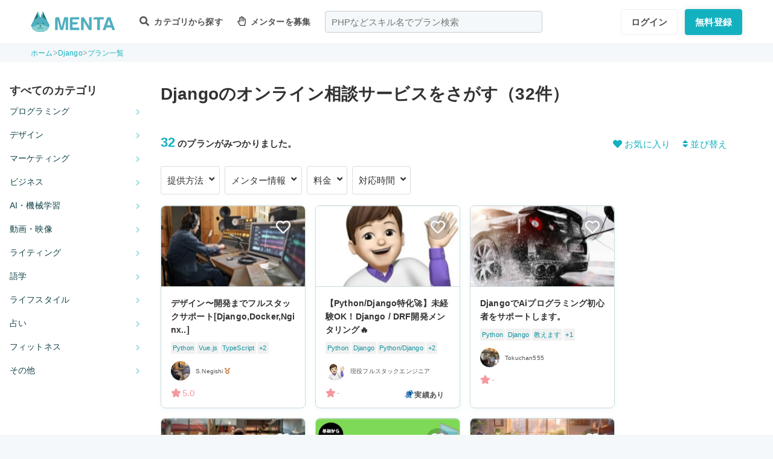

--- FILE ---
content_type: text/html; charset=UTF-8
request_url: https://menta.work/plan/tag/256
body_size: 21754
content:
<!DOCTYPE html>
<html lang="ja">

<head>
    <meta charset="UTF-8">
    <meta http-equiv="X-UA-Compatible"
          content="IE=edge">
    <title>Djangoのオンライン相談サービスをさがす（32件） | 【MENTA】No1.メンターサービスでプロに直接相談しよう！</title>
    <link rel="shortcut icon"
          href="https://menta.work/resource/img/favicon.ico">
    <meta name="csrf-token"
          content="DE92ioPQNvQw6ok8jaSgOHrtnomMgmFMVJ88VM3u">
            <meta name="description"
              content="MENTAでは「メンター」をつけてプログラミング学習の進め方やエンジニア転職の相談が可能です。
            未経験からエンジニア・デザイナーを目指している方、スキルアップを目指す方、副業をはじめたい方も現場で活躍するメンターをつけて独学スピードを加速させましょう。">
            <meta name="thumbnail"
          content="https://menta.work/resource/img/ogp.png">
                <meta property="og:title"
              content="いろんなプロから学べるNo1メンターサービス。スキルを学んで人生の選択肢を広げよう。｜【MENTA】No1.メンターサービスでプロに直接相談しよう！" />
        <meta property="og:description"
          content="MENTAにはさまざまなスキルや経歴をもったプロが3,500名以上。あなたが学んでいることのサポートや悩みなど、マンツーマンで相談することができます。料金も1,000円〜とリーズナブル。あなたのロールモデルになりえるプロをみつけて相談してみませんか？" />
    <meta property="og:type"
          content="website" />
    <meta property="og:url"
          content="https://menta.work/plan/tag/256" />
    <meta property="og:image"
          content="https://menta.work/resource/img/ogp.png" />
    <meta property="image_src"
          content="https://menta.work/resource/img/ogp.png">
    <meta property="og:locale"
          content="ja_JP" />
    <meta property="fb:app_id"
          content="1236373853159960" />
    <meta name="twitter:card"
          content="summary_large_image">
    <meta name="twitter:site"
          content="@mentajp">
            <meta name="twitter:title"
              content="【MENTA】No1.メンターサービスでプロに直接相談しよう！｜MENTA">
        <meta name="twitter:description"
          content="MENTAにはさまざまなスキルや経歴をもったプロが3,500名以上。あなたが学んでいることのサポートや悩みなど、マンツーマンで相談することができます。料金も1,000円〜とリーズナブル。あなたのロールモデルになりえるプロをみつけて相談してみませんか？">
    <meta name="twitter:image"
          content="https://menta.work/resource/img/ogp.png">
    <meta name="p:domain_verify"
          content="f6fdf31f9c7b382ff94bb5adcb360918" />

    
    
            <link rel="canonical"
              href="https://menta.work/plan/tag/256">
                <link rel="next"
              href="https://menta.work/plan/tag/256/page2">
    
            <script type="application/ld+json">
        {
            "@context": "https://schema.org",
            "@type": "BreadcrumbList",
            "itemListElement": [
                {
                    "@type": "ListItem",
                    "position": 1,
                    "name": "ホーム",
                    "item": "https://menta.work"
                },
                            {
                "@type": "ListItem",
                "position": 2,
                        "name": "Django",
                        "item": "https://menta.work/plan/tag/256"
                    },
                {
            "@type": "ListItem",
            "position": 3,
                    "name": "プラン一覧",
            "item": "https://menta.work/plan"
                }
    ]
}
    </script>

    <link rel="preload" as="style" href="https://menta.work/build/assets/app-BvAl6ZIe.css" /><link rel="preload" as="style" href="https://menta.work/build/assets/app-CO1C6y64.css" /><link rel="modulepreload" href="https://menta.work/build/assets/app-Cto-id9J.js" /><link rel="stylesheet" href="https://menta.work/build/assets/app-BvAl6ZIe.css" /><link rel="stylesheet" href="https://menta.work/build/assets/app-CO1C6y64.css" /><script type="module" src="https://menta.work/build/assets/app-Cto-id9J.js" defer></script>    
    <script type="text/javascript">
        (function() {
            var css = document.createElement('link');
            css.href = '/resource/css/fontawesome/css/all.min.css';
            css.rel = 'stylesheet';
            css.type = 'text/css';
            document.getElementsByTagName('head')[0].appendChild(css);
        })();
    </script>

    
    <meta name="viewport"
          content="width=device-width,initial-scale=1,maximum-scale=1.0">

    <!-- Global Site Tag (gtag.js) - Google Analytics -->
    <script async
            src="https://www.googletagmanager.com/gtag/js?id=UA-120129337-1"></script>
    <script>
        window.dataLayer = window.dataLayer || [];

        function gtag() {
            dataLayer.push(arguments);
        }

        gtag('js', new Date());
                    gtag('config', 'UA-120129337-1', {
                'optimize_id': 'GTM-MQ4DT8T'
            });
            </script>

    <!-- Google Tag Manager -->
    <script>
        (function(w, d, s, l, i) {
            w[l] = w[l] || [];
            w[l].push({
                'gtm.start': new Date().getTime(),
                event: 'gtm.js'
            });
            var f = d.getElementsByTagName(s)[0],
                j = d.createElement(s),
                dl = l != 'dataLayer' ? '&l=' + l : '';
            j.async = true;
            j.src =
                'https://www.googletagmanager.com/gtm.js?id=' + i + dl;
            f.parentNode.insertBefore(j, f);
        })(window, document, 'script', 'dataLayer', 'GTM-W8MC72X');
    </script>
    <!-- End Google Tag Manager -->

    <!-- Google Tag Manager -->
    <script>
        (function(w, d, s, l, i) {
            w[l] = w[l] || [];
            w[l].push({
                'gtm.start': new Date().getTime(),
                event: 'gtm.js'
            });
            var f = d.getElementsByTagName(s)[0],
                j = d.createElement(s),
                dl = l != 'dataLayer' ? '&l=' + l : '';
            j.async = true;
            j.src =
                'https://www.googletagmanager.com/gtm.js?id=' + i + dl;
            f.parentNode.insertBefore(j, f);
        })(window, document, 'script', 'dataLayer', 'GTM-WWS8TC92');
    </script>
    <!-- End Google Tag Manager -->

        
    <link rel="apple-touch-icon"
          href="https://menta.work/resource/img/logo-192x192.png">
    <meta name="apple-mobile-web-app-status-bar"
          content="#37a5ac">
    <meta name="theme-color"
          content="#37a5ac">
</head>

<body>
    <!-- Google Tag Manager (noscript) -->
    <noscript>
        <iframe src="https://www.googletagmanager.com/ns.html?id=GTM-W8MC72X"
                height="0"
                width="0"
                style="display:none;visibility:hidden"></iframe>
    </noscript>
    <!-- End Google Tag Manager (noscript) -->

    <!-- Google Tag Manager (noscript) -->
    <noscript>
        <iframe src="https://www.googletagmanager.com/ns.html?id=GTM-WWS8TC92"
                height="0"
                width="0"
                style="display:none;visibility:hidden"></iframe>
    </noscript>
    <!-- End Google Tag Manager (noscript) -->

    
    
    
    

    <!-- swiper.js -->
    <link rel="stylesheet"
          href="https://cdn.jsdelivr.net/npm/swiper@7/swiper-bundle.min.css" />
    <script src="https://cdn.jsdelivr.net/npm/swiper@7/swiper-bundle.min.js"></script>

    <main id="app"
          class=""
          data-action="plan/tag-index">
        <div class="v-app header-container sticky top-0 z-50">
                                                    
                <header class="header mini pc_header hidden lg:block">
    <div class="header_inner">
        <div class="header_inner_head flexbox">
            <div id="logo">
                <a href="/"
                   class="flexbox"><img src="https://menta.work/resource/img/logo.svg"
                         loading="lazy"
                         alt="ヘッダーロゴ"></a>
            </div>

            
                <ul class="menu gnav flexbox">

                    
                    
                    
                                            <li class="menu_item flexbox"
                            style="margin-right: 24px;">
                            <a href="https://menta.work/plan"><i class="fas fa-search"></i>
                                カテゴリから探す
                            </a>
                            <ul class="bigmenu">
                                                                    <li class="bigmenu_item">
                                        <a class="bigmenu_item_link"
                                           href="https://menta.work/plan/category/1">
                                            プログラミング
                                        </a>
                                        <ul class="grandchild categories">
                                                                                            <li class="grandchild_item">
                                                    <a class="grandchild_item_link"
                                                       href="https://menta.work/plan/category/27">
                                                        サーバーサイド
                                                    </a>
                                                </li>
                                                                                            <li class="grandchild_item">
                                                    <a class="grandchild_item_link"
                                                       href="https://menta.work/plan/category/28">
                                                        フロントエンド
                                                    </a>
                                                </li>
                                                                                            <li class="grandchild_item">
                                                    <a class="grandchild_item_link"
                                                       href="https://menta.work/plan/category/105">
                                                        フルスタック
                                                    </a>
                                                </li>
                                                                                            <li class="grandchild_item">
                                                    <a class="grandchild_item_link"
                                                       href="https://menta.work/plan/category/29">
                                                        スマートフォンアプリ
                                                    </a>
                                                </li>
                                                                                            <li class="grandchild_item">
                                                    <a class="grandchild_item_link"
                                                       href="https://menta.work/plan/category/30">
                                                        インフラ・クラウド
                                                    </a>
                                                </li>
                                                                                            <li class="grandchild_item">
                                                    <a class="grandchild_item_link"
                                                       href="https://menta.work/plan/category/32">
                                                        ゲームプログラム
                                                    </a>
                                                </li>
                                                                                            <li class="grandchild_item">
                                                    <a class="grandchild_item_link"
                                                       href="https://menta.work/plan/category/34">
                                                        WEB制作
                                                    </a>
                                                </li>
                                                                                            <li class="grandchild_item">
                                                    <a class="grandchild_item_link"
                                                       href="https://menta.work/plan/category/104">
                                                        ノーコード
                                                    </a>
                                                </li>
                                                                                    </ul>
                                    </li>
                                                                    <li class="bigmenu_item">
                                        <a class="bigmenu_item_link"
                                           href="https://menta.work/plan/category/6">
                                            デザイン
                                        </a>
                                        <ul class="grandchild categories">
                                                                                            <li class="grandchild_item">
                                                    <a class="grandchild_item_link"
                                                       href="https://menta.work/plan/category/35">
                                                        スマホアプリデザイン
                                                    </a>
                                                </li>
                                                                                            <li class="grandchild_item">
                                                    <a class="grandchild_item_link"
                                                       href="https://menta.work/plan/category/36">
                                                        UI・UX
                                                    </a>
                                                </li>
                                                                                            <li class="grandchild_item">
                                                    <a class="grandchild_item_link"
                                                       href="https://menta.work/plan/category/37">
                                                        CMS構築
                                                    </a>
                                                </li>
                                                                                            <li class="grandchild_item">
                                                    <a class="grandchild_item_link"
                                                       href="https://menta.work/plan/category/38">
                                                        ECサイト構築
                                                    </a>
                                                </li>
                                                                                            <li class="grandchild_item">
                                                    <a class="grandchild_item_link"
                                                       href="https://menta.work/plan/category/39">
                                                        ロゴ／イラスト
                                                    </a>
                                                </li>
                                                                                            <li class="grandchild_item">
                                                    <a class="grandchild_item_link"
                                                       href="https://menta.work/plan/category/40">
                                                        チラシ・パンフレット
                                                    </a>
                                                </li>
                                                                                            <li class="grandchild_item">
                                                    <a class="grandchild_item_link"
                                                       href="https://menta.work/plan/category/96">
                                                        Webデザイン
                                                    </a>
                                                </li>
                                                                                            <li class="grandchild_item">
                                                    <a class="grandchild_item_link"
                                                       href="https://menta.work/plan/category/100">
                                                        プロダクトデザイン
                                                    </a>
                                                </li>
                                                                                            <li class="grandchild_item">
                                                    <a class="grandchild_item_link"
                                                       href="https://menta.work/plan/category/102">
                                                        3Dデザイン
                                                    </a>
                                                </li>
                                                                                            <li class="grandchild_item">
                                                    <a class="grandchild_item_link"
                                                       href="https://menta.work/plan/category/103">
                                                        グラフィックデザイン
                                                    </a>
                                                </li>
                                                                                    </ul>
                                    </li>
                                                                    <li class="bigmenu_item">
                                        <a class="bigmenu_item_link"
                                           href="https://menta.work/plan/category/5">
                                            マーケティング
                                        </a>
                                        <ul class="grandchild categories">
                                                                                            <li class="grandchild_item">
                                                    <a class="grandchild_item_link"
                                                       href="https://menta.work/plan/category/44">
                                                        SEO／SEM
                                                    </a>
                                                </li>
                                                                                            <li class="grandchild_item">
                                                    <a class="grandchild_item_link"
                                                       href="https://menta.work/plan/category/43">
                                                        リスティング・SNS広告運用
                                                    </a>
                                                </li>
                                                                                            <li class="grandchild_item">
                                                    <a class="grandchild_item_link"
                                                       href="https://menta.work/plan/category/72">
                                                        SNSマーケティング
                                                    </a>
                                                </li>
                                                                                            <li class="grandchild_item">
                                                    <a class="grandchild_item_link"
                                                       href="https://menta.work/plan/category/42">
                                                        オフラインマーケティング
                                                    </a>
                                                </li>
                                                                                            <li class="grandchild_item">
                                                    <a class="grandchild_item_link"
                                                       href="https://menta.work/plan/category/45">
                                                        データサイエンティスト
                                                    </a>
                                                </li>
                                                                                            <li class="grandchild_item">
                                                    <a class="grandchild_item_link"
                                                       href="https://menta.work/plan/category/89">
                                                        ブランディング
                                                    </a>
                                                </li>
                                                                                            <li class="grandchild_item">
                                                    <a class="grandchild_item_link"
                                                       href="https://menta.work/plan/category/90">
                                                        アナリティクス
                                                    </a>
                                                </li>
                                                                                            <li class="grandchild_item">
                                                    <a class="grandchild_item_link"
                                                       href="https://menta.work/plan/category/91">
                                                        マーケティング戦略
                                                    </a>
                                                </li>
                                                                                    </ul>
                                    </li>
                                                                    <li class="bigmenu_item">
                                        <a class="bigmenu_item_link"
                                           href="https://menta.work/plan/category/24">
                                            ビジネス
                                        </a>
                                        <ul class="grandchild categories">
                                                                                            <li class="grandchild_item">
                                                    <a class="grandchild_item_link"
                                                       href="https://menta.work/plan/category/3">
                                                        起業・独立
                                                    </a>
                                                </li>
                                                                                            <li class="grandchild_item">
                                                    <a class="grandchild_item_link"
                                                       href="https://menta.work/plan/category/21">
                                                        就職・キャリア相談
                                                    </a>
                                                </li>
                                                                                            <li class="grandchild_item">
                                                    <a class="grandchild_item_link"
                                                       href="https://menta.work/plan/category/71">
                                                        副業
                                                    </a>
                                                </li>
                                                                                            <li class="grandchild_item">
                                                    <a class="grandchild_item_link"
                                                       href="https://menta.work/plan/category/58">
                                                        マネジメント
                                                    </a>
                                                </li>
                                                                                            <li class="grandchild_item">
                                                    <a class="grandchild_item_link"
                                                       href="https://menta.work/plan/category/20">
                                                        営業・セールス
                                                    </a>
                                                </li>
                                                                                            <li class="grandchild_item">
                                                    <a class="grandchild_item_link"
                                                       href="https://menta.work/plan/category/55">
                                                        Microsoft Officeツール
                                                    </a>
                                                </li>
                                                                                            <li class="grandchild_item">
                                                    <a class="grandchild_item_link"
                                                       href="https://menta.work/plan/category/56">
                                                        プレゼン・資料作成
                                                    </a>
                                                </li>
                                                                                            <li class="grandchild_item">
                                                    <a class="grandchild_item_link"
                                                       href="https://menta.work/plan/category/57">
                                                        ビジネスコミュニケーション
                                                    </a>
                                                </li>
                                                                                            <li class="grandchild_item">
                                                    <a class="grandchild_item_link"
                                                       href="https://menta.work/plan/category/60">
                                                        会計・ファイナンス
                                                    </a>
                                                </li>
                                                                                            <li class="grandchild_item">
                                                    <a class="grandchild_item_link"
                                                       href="https://menta.work/plan/category/59">
                                                        広報
                                                    </a>
                                                </li>
                                                                                            <li class="grandchild_item">
                                                    <a class="grandchild_item_link"
                                                       href="https://menta.work/plan/category/99">
                                                        貿易・EC運営
                                                    </a>
                                                </li>
                                                                                    </ul>
                                    </li>
                                                                    <li class="bigmenu_item">
                                        <a class="bigmenu_item_link"
                                           href="https://menta.work/plan/category/31">
                                            AI・機械学習
                                        </a>
                                        <ul class="grandchild categories">
                                                                                            <li class="grandchild_item">
                                                    <a class="grandchild_item_link"
                                                       href="https://menta.work/plan/category/81">
                                                        ChatGPT / プロンプトエンジニアリング
                                                    </a>
                                                </li>
                                                                                            <li class="grandchild_item">
                                                    <a class="grandchild_item_link"
                                                       href="https://menta.work/plan/category/106">
                                                        生成AIビジネス活用
                                                    </a>
                                                </li>
                                                                                            <li class="grandchild_item">
                                                    <a class="grandchild_item_link"
                                                       href="https://menta.work/plan/category/107">
                                                        AIプロダクト開発
                                                    </a>
                                                </li>
                                                                                            <li class="grandchild_item">
                                                    <a class="grandchild_item_link"
                                                       href="https://menta.work/plan/category/84">
                                                        AI画像
                                                    </a>
                                                </li>
                                                                                            <li class="grandchild_item">
                                                    <a class="grandchild_item_link"
                                                       href="https://menta.work/plan/category/82">
                                                        データサイエンス
                                                    </a>
                                                </li>
                                                                                            <li class="grandchild_item">
                                                    <a class="grandchild_item_link"
                                                       href="https://menta.work/plan/category/83">
                                                        機械学習
                                                    </a>
                                                </li>
                                                                                    </ul>
                                    </li>
                                                                    <li class="bigmenu_item">
                                        <a class="bigmenu_item_link"
                                           href="https://menta.work/plan/category/15">
                                            動画・映像
                                        </a>
                                        <ul class="grandchild categories">
                                                                                            <li class="grandchild_item">
                                                    <a class="grandchild_item_link"
                                                       href="https://menta.work/plan/category/51">
                                                        カメラ撮影
                                                    </a>
                                                </li>
                                                                                            <li class="grandchild_item">
                                                    <a class="grandchild_item_link"
                                                       href="https://menta.work/plan/category/52">
                                                        動画編集
                                                    </a>
                                                </li>
                                                                                            <li class="grandchild_item">
                                                    <a class="grandchild_item_link"
                                                       href="https://menta.work/plan/category/53">
                                                        CG・アニメーション
                                                    </a>
                                                </li>
                                                                                            <li class="grandchild_item">
                                                    <a class="grandchild_item_link"
                                                       href="https://menta.work/plan/category/97">
                                                        声優
                                                    </a>
                                                </li>
                                                                                            <li class="grandchild_item">
                                                    <a class="grandchild_item_link"
                                                       href="https://menta.work/plan/category/101">
                                                        画像編集
                                                    </a>
                                                </li>
                                                                                    </ul>
                                    </li>
                                                                    <li class="bigmenu_item">
                                        <a class="bigmenu_item_link"
                                           href="https://menta.work/plan/category/18">
                                            ライティング
                                        </a>
                                        <ul class="grandchild categories">
                                                                                            <li class="grandchild_item">
                                                    <a class="grandchild_item_link"
                                                       href="https://menta.work/plan/category/47">
                                                        ライティング
                                                    </a>
                                                </li>
                                                                                            <li class="grandchild_item">
                                                    <a class="grandchild_item_link"
                                                       href="https://menta.work/plan/category/48">
                                                        翻訳家
                                                    </a>
                                                </li>
                                                                                            <li class="grandchild_item">
                                                    <a class="grandchild_item_link"
                                                       href="https://menta.work/plan/category/49">
                                                        コピーライター
                                                    </a>
                                                </li>
                                                                                    </ul>
                                    </li>
                                                                    <li class="bigmenu_item">
                                        <a class="bigmenu_item_link"
                                           href="https://menta.work/plan/category/2">
                                            語学
                                        </a>
                                        <ul class="grandchild categories">
                                                                                            <li class="grandchild_item">
                                                    <a class="grandchild_item_link"
                                                       href="https://menta.work/plan/category/62">
                                                        英会話
                                                    </a>
                                                </li>
                                                                                            <li class="grandchild_item">
                                                    <a class="grandchild_item_link"
                                                       href="https://menta.work/plan/category/63">
                                                        ビジネス英語
                                                    </a>
                                                </li>
                                                                                            <li class="grandchild_item">
                                                    <a class="grandchild_item_link"
                                                       href="https://menta.work/plan/category/85">
                                                        スペイン語
                                                    </a>
                                                </li>
                                                                                            <li class="grandchild_item">
                                                    <a class="grandchild_item_link"
                                                       href="https://menta.work/plan/category/86">
                                                        中国語
                                                    </a>
                                                </li>
                                                                                            <li class="grandchild_item">
                                                    <a class="grandchild_item_link"
                                                       href="https://menta.work/plan/category/64">
                                                        その他外国語・留学
                                                    </a>
                                                </li>
                                                                                    </ul>
                                    </li>
                                                                    <li class="bigmenu_item">
                                        <a class="bigmenu_item_link"
                                           href="https://menta.work/plan/category/25">
                                            ライフスタイル
                                        </a>
                                        <ul class="grandchild categories">
                                                                                            <li class="grandchild_item">
                                                    <a class="grandchild_item_link"
                                                       href="https://menta.work/plan/category/7">
                                                        悩み相談
                                                    </a>
                                                </li>
                                                                                            <li class="grandchild_item">
                                                    <a class="grandchild_item_link"
                                                       href="https://menta.work/plan/category/66">
                                                        コーチング
                                                    </a>
                                                </li>
                                                                                            <li class="grandchild_item">
                                                    <a class="grandchild_item_link"
                                                       href="https://menta.work/plan/category/67">
                                                        ハンドメイド
                                                    </a>
                                                </li>
                                                                                            <li class="grandchild_item">
                                                    <a class="grandchild_item_link"
                                                       href="https://menta.work/plan/category/68">
                                                        料理
                                                    </a>
                                                </li>
                                                                                            <li class="grandchild_item">
                                                    <a class="grandchild_item_link"
                                                       href="https://menta.work/plan/category/69">
                                                        DIY
                                                    </a>
                                                </li>
                                                                                            <li class="grandchild_item">
                                                    <a class="grandchild_item_link"
                                                       href="https://menta.work/plan/category/92">
                                                        ファッション
                                                    </a>
                                                </li>
                                                                                            <li class="grandchild_item">
                                                    <a class="grandchild_item_link"
                                                       href="https://menta.work/plan/category/93">
                                                        音楽
                                                    </a>
                                                </li>
                                                                                            <li class="grandchild_item">
                                                    <a class="grandchild_item_link"
                                                       href="https://menta.work/plan/category/94">
                                                        格闘技
                                                    </a>
                                                </li>
                                                                                            <li class="grandchild_item">
                                                    <a class="grandchild_item_link"
                                                       href="https://menta.work/plan/category/95">
                                                        ゲーム
                                                    </a>
                                                </li>
                                                                                            <li class="grandchild_item">
                                                    <a class="grandchild_item_link"
                                                       href="https://menta.work/plan/category/98">
                                                        資格試験
                                                    </a>
                                                </li>
                                                                                    </ul>
                                    </li>
                                                                    <li class="bigmenu_item">
                                        <a class="bigmenu_item_link"
                                           href="https://menta.work/plan/category/73">
                                            占い
                                        </a>
                                        <ul class="grandchild categories">
                                                                                            <li class="grandchild_item">
                                                    <a class="grandchild_item_link"
                                                       href="https://menta.work/plan/category/74">
                                                        タロット占い
                                                    </a>
                                                </li>
                                                                                            <li class="grandchild_item">
                                                    <a class="grandchild_item_link"
                                                       href="https://menta.work/plan/category/75">
                                                        マヤ暦・誕生日占い
                                                    </a>
                                                </li>
                                                                                            <li class="grandchild_item">
                                                    <a class="grandchild_item_link"
                                                       href="https://menta.work/plan/category/76">
                                                        手相占い
                                                    </a>
                                                </li>
                                                                                            <li class="grandchild_item">
                                                    <a class="grandchild_item_link"
                                                       href="https://menta.work/plan/category/77">
                                                        占星術
                                                    </a>
                                                </li>
                                                                                    </ul>
                                    </li>
                                                                    <li class="bigmenu_item">
                                        <a class="bigmenu_item_link"
                                           href="https://menta.work/plan/category/78">
                                            フィットネス
                                        </a>
                                        <ul class="grandchild categories">
                                                                                            <li class="grandchild_item">
                                                    <a class="grandchild_item_link"
                                                       href="https://menta.work/plan/category/79">
                                                        ヨガ
                                                    </a>
                                                </li>
                                                                                            <li class="grandchild_item">
                                                    <a class="grandchild_item_link"
                                                       href="https://menta.work/plan/category/80">
                                                        パーソナルトレーニング
                                                    </a>
                                                </li>
                                                                                    </ul>
                                    </li>
                                                                    <li class="bigmenu_item">
                                        <a class="bigmenu_item_link"
                                           href="https://menta.work/plan/category/87">
                                            その他
                                        </a>
                                        <ul class="grandchild categories">
                                                                                            <li class="grandchild_item">
                                                    <a class="grandchild_item_link"
                                                       href="https://menta.work/plan/category/88">
                                                        その他
                                                    </a>
                                                </li>
                                                                                    </ul>
                                    </li>
                                                            </ul>
                        </li>

                        
                                                    <li class="menu_item"
                                style="margin-right: 24px;">
                                <a href="https://menta.work/bosyu/add"><i class="far fa-hand-paper"></i>
                                    メンターを募集
                                </a>
                            </li>
                                                            </ul>

                                    
                    <div class="v-app suggest_search_window">
                        <search-form placeholder="PHPなどスキル名でプラン検索"
                                     plan-index-url="https://menta.work/plan"
                                     old-input=""></search-form>
                    </div>
                 

                <nav class="navi auth_buttons flexbox">
                                            <div class="navi_login"><a href="https://menta.work/login"
                               class="button"
                               tabindex="0"
                               >ログイン</a>
                        </div>
                                                                <div class="navi_entry"><a href="https://menta.work/register/choose?c=header"
                               class="button primaryButton"
                               tabindex="0"
                               >無料登録</a>
                        </div>
                                                        </nav>
                    </div>
    </div>
</header>

                
                <header class="tablet_sp_header flex flex-wrap items-center justify-between md:flex-nowrap lg:hidden">
        <div id="logo"
         class="mt-1 w-1/3 p-1 md:w-1/4">
        <a href="/">
            <img src="https://menta.work/resource/img/logo.svg"
                 loading="lazy"
                 alt="ヘッダーロゴ"
                 class="w-full">
        </a>
    </div>
            <div class="flex-1">
            <input id="nav-input"
                   type="checkbox"
                   class="nav-unshown">
                            
                <div class="tab_search_window_hyoji mr-auto">
                                            
                        <input id="search-input_tab"
                               type="checkbox"
                               class="search-unshown">
                        <div class="menu_icon mr-auto">
                            <label id="search-open"
                                   for="search-input_tab">
                                <div class="search w-full">
    <div class="relative w-full p-1">
        <div class="center-v header_search gray2 absolute left-1 right-1"><i class="fa fa-search"></i></div>
        <div id="q"
             class="m-l-0 w-full appearance-none overflow-hidden whitespace-nowrap rounded-lg bg-gray-200 px-4 py-2">
            <p class="whitespace-nowrap text-center md:ml-6 md:text-left"
               style="color: #757575; opacity: 0.7;">PHPなどスキル名でプラン検索</p>
        </div>
    </div>
</div>
                            </label>
                        </div>
                        <div id="search-content">
        <form action="https://menta.work/plan"
              class="grid items-center gap-3">
            <div class="flex justify-end">
                <button name="close_modal"
                        type="button"
                        class="flex items-center justify-center rounded-md border border-black bg-white p-2 text-black hover:bg-gray-100 hover:text-gray-500 focus:outline-none focus:ring-2 focus:ring-inset focus:ring-indigo-500">
                    <svg class="h-6 w-6"
                         xmlns="http://www.w3.org/2000/svg"
                         fill="none"
                         viewBox="0 0 24 24"
                         stroke="currentColor"
                         aria-hidden="true">
                        <path stroke-linecap="round"
                              stroke-linejoin="round"
                              stroke-width="2"
                              d="M6 18L18 6M6 6l12 12" />
                    </svg>
                </button>
            </div>
            <div>
                <div class="relative">
                    <div class="center-v header_search absolute left-1"><i class="fa fa-search"></i></div>
                    <input class="w-full overflow-hidden whitespace-nowrap text-center"
                           type="text"
                           placeholder="PHPなどスキル名でプラン検索"
                           name="q"
                           value="" />
                </div>
            </div>
            <div class="flex justify-end">
                <button name="search-clear-button"
                        type="button"
                        class="p-2 text-gray-600 underline">検索条件をクリア
                </button>
            </div>
            <div>
                <p class="mb-1">学習方法</p>
                <div class="flex items-center gap-4">
                                            <label class="checkbox-button flex cursor-pointer">
                            <input type="radio"
                                   name="communicationType"
                                   value="1"
                                   >
                            <span class="pl-2 text-menta hover:text-white">チャット</span>
                        </label>
                                            <label class="checkbox-button flex cursor-pointer">
                            <input type="radio"
                                   name="communicationType"
                                   value="2"
                                   >
                            <span class="pl-2 text-menta hover:text-white">ビデオ通話</span>
                        </label>
                                    </div>
            </div>
            <div>
                <p class="mb-1">メンター情報</p>
                <div class="flex flex-wrap items-center gap-4">
                                                                <label class="checkbox-button">
                            <input type="checkbox"
                                   name="register_status[verified]"
                                   value="1"
                                   >
                            <span>本人確認済</span>
                        </label>
                                            <label class="checkbox-button">
                            <input type="checkbox"
                                   name="register_status[has_nda]"
                                   value="1"
                                   >
                            <span>NDA合意済</span>
                        </label>
                                            <label class="checkbox-button">
                            <input type="checkbox"
                                   name="register_status[has_results]"
                                   value="1"
                                   >
                            <span>経歴登録済</span>
                        </label>
                                            <label class="checkbox-button">
                            <input type="checkbox"
                                   name="register_status[logined]"
                                   value="1"
                                   >
                            <span>最終ログイン30日以内</span>
                        </label>
                                    </div>
            </div>
            <div>
                <p class="mb-1">料金</p>
                <div class="flex flex-wrap items-center gap-4">
                                            <label class="checkbox-button">
                            <input type="radio"
                                   name="price"
                                   value="0"
                                   >
                            <span>
                                                                    無料
                                                            </span>
                        </label>
                                            <label class="checkbox-button">
                            <input type="radio"
                                   name="price"
                                   value="3000"
                                   >
                            <span>
                                                                    〜3,000円
                                                            </span>
                        </label>
                                            <label class="checkbox-button">
                            <input type="radio"
                                   name="price"
                                   value="5000"
                                   >
                            <span>
                                                                    〜5,000円
                                                            </span>
                        </label>
                                            <label class="checkbox-button">
                            <input type="radio"
                                   name="price"
                                   value="10000"
                                   >
                            <span>
                                                                    〜10,000円
                                                            </span>
                        </label>
                                            <label class="checkbox-button">
                            <input type="radio"
                                   name="price"
                                   value="20000"
                                   >
                            <span>
                                                                    〜20,000円
                                                            </span>
                        </label>
                                            <label class="checkbox-button">
                            <input type="radio"
                                   name="price"
                                   value="30000"
                                   >
                            <span>
                                                                    〜30,000円
                                                            </span>
                        </label>
                                            <label class="checkbox-button">
                            <input type="radio"
                                   name="price"
                                   value="50000"
                                   >
                            <span>
                                                                    〜50,000円
                                                            </span>
                        </label>
                                    </div>
            </div>
            <div>
                <p class="mb-1">対応時間帯</p>
                <div class="flex flex-wrap items-center gap-4">
                                            <label class="checkbox-button">
                            <input type="checkbox"
                                   name="activity_times[]"
                                   value="1"
                                   >
                            <span>平日朝</span>
                        </label>
                                            <label class="checkbox-button">
                            <input type="checkbox"
                                   name="activity_times[]"
                                   value="2"
                                   >
                            <span>平日日中</span>
                        </label>
                                            <label class="checkbox-button">
                            <input type="checkbox"
                                   name="activity_times[]"
                                   value="3"
                                   >
                            <span>平日夜</span>
                        </label>
                                            <label class="checkbox-button">
                            <input type="checkbox"
                                   name="activity_times[]"
                                   value="4"
                                   >
                            <span>土曜日</span>
                        </label>
                                            <label class="checkbox-button">
                            <input type="checkbox"
                                   name="activity_times[]"
                                   value="5"
                                   >
                            <span>日曜日</span>
                        </label>
                                    </div>
            </div>
            <div>
                <p class="mb-1">返信スピード</p>
                <div class="flex flex-wrap items-center gap-4">
                                            <label class="checkbox-button">
                            <input type="checkbox"
                                   name="reply_speeds[]"
                                   value="1"
                                   >
                            <span>24時間以内</span>
                        </label>
                                            <label class="checkbox-button">
                            <input type="checkbox"
                                   name="reply_speeds[]"
                                   value="2"
                                   >
                            <span> 1〜2日以内</span>
                        </label>
                                            <label class="checkbox-button">
                            <input type="checkbox"
                                   name="reply_speeds[]"
                                   value="3"
                                   >
                            <span> 2〜3日以内</span>
                        </label>
                                            <label class="checkbox-button">
                            <input type="checkbox"
                                   name="reply_speeds[]"
                                   value="4"
                                   >
                            <span> 1週間以内</span>
                        </label>
                                    </div>
            </div>
            <div class="flex items-center justify-center">
                <button type="submit"
                        class="w-full rounded-lg bg-menta px-2 py-4 text-base font-bold text-white">検索
                </button>
            </div>
        </form>
    </div>
    <label class="search-unshown"
           id="search-close"
           for="search-input_tab"></label>
                        <label class="search-unshown"
                               id="search-close"
                               for="search-input_tab"></label>
                                    </div>
                <label class="nav-unshown"
                       id="nav-close"
                       for="nav-input"></label>
                <div id="nav-content">
                    
                                            <div class="p-navi-buttons register-buttons u-color__base_bg">
                            <a href="https://menta.work/register/choose"
                               class="c-button c-button__standard register-button">無料登録</a>
                            <a href="https://menta.work/login"
                               class="text_link alignCenter f13 mt-6 block">ログイン</a>
                        </div>

                        <ul class="p-b2 bggray">
                            <a href="https://menta.work/register/choose?c=sm_plan&amp;login=on">
                                <li>
                                    メンターを探す
                                </li>
                            </a>

                            <a href="https://menta.work/register/choose?c=sm_bosyu&amp;login=on">
                                <li>メンターを募集</li>
                            </a>
                        </ul>
                    
                                    </div>
        </div>
        <div class=" gap-3  flex items-center justify-end">
                            <div class="login"><a href="https://menta.work/login"
                       >ログイン</a>
                </div>
                <div class="navi_entry p-1"><a href="https://menta.work/register/choose"
                       class="button primaryButton"
                       tabindex="0"
                       >登録</a>
                </div>
                                                    <div class="menu_icon menu_icon_last ml-2">
                    <label id="nav-open"
                           for="nav-input">
                        <i class="fas fa-bars"></i>
                    </label>
                </div>
                    </div>

                    <div class="flex-1 md:hidden">
                
                <div class="block w-full">

                    
                    <input id="search-input_sp"
                           type="checkbox"
                           class="search-unshown">
                    <div class="menu_icon flexbox w-full justify-center">
                        <label id="search-open"
                               for="search-input_sp"
                               class="m-r-0 w-full">
                            <div class="search w-full">
    <div class="relative w-full p-1">
        <div class="center-v header_search gray2 absolute left-1 right-1"><i class="fa fa-search"></i></div>
        <div id="q"
             class="m-l-0 w-full appearance-none overflow-hidden whitespace-nowrap rounded-lg bg-gray-200 px-4 py-2">
            <p class="whitespace-nowrap text-center md:ml-6 md:text-left"
               style="color: #757575; opacity: 0.7;">PHPなどスキル名でプラン検索</p>
        </div>
    </div>
</div>
                        </label>
                    </div>
                    <div id="search-content">
        <form action="https://menta.work/plan"
              class="grid items-center gap-3">
            <div class="flex justify-end">
                <button name="close_modal"
                        type="button"
                        class="flex items-center justify-center rounded-md border border-black bg-white p-2 text-black hover:bg-gray-100 hover:text-gray-500 focus:outline-none focus:ring-2 focus:ring-inset focus:ring-indigo-500">
                    <svg class="h-6 w-6"
                         xmlns="http://www.w3.org/2000/svg"
                         fill="none"
                         viewBox="0 0 24 24"
                         stroke="currentColor"
                         aria-hidden="true">
                        <path stroke-linecap="round"
                              stroke-linejoin="round"
                              stroke-width="2"
                              d="M6 18L18 6M6 6l12 12" />
                    </svg>
                </button>
            </div>
            <div>
                <div class="relative">
                    <div class="center-v header_search absolute left-1"><i class="fa fa-search"></i></div>
                    <input class="w-full overflow-hidden whitespace-nowrap text-center"
                           type="text"
                           placeholder="PHPなどスキル名でプラン検索"
                           name="q"
                           value="" />
                </div>
            </div>
            <div class="flex justify-end">
                <button name="search-clear-button"
                        type="button"
                        class="p-2 text-gray-600 underline">検索条件をクリア
                </button>
            </div>
            <div>
                <p class="mb-1">学習方法</p>
                <div class="flex items-center gap-4">
                                            <label class="checkbox-button flex cursor-pointer">
                            <input type="radio"
                                   name="communicationType"
                                   value="1"
                                   >
                            <span class="pl-2 text-menta hover:text-white">チャット</span>
                        </label>
                                            <label class="checkbox-button flex cursor-pointer">
                            <input type="radio"
                                   name="communicationType"
                                   value="2"
                                   >
                            <span class="pl-2 text-menta hover:text-white">ビデオ通話</span>
                        </label>
                                    </div>
            </div>
            <div>
                <p class="mb-1">メンター情報</p>
                <div class="flex flex-wrap items-center gap-4">
                                                                <label class="checkbox-button">
                            <input type="checkbox"
                                   name="register_status[verified]"
                                   value="1"
                                   >
                            <span>本人確認済</span>
                        </label>
                                            <label class="checkbox-button">
                            <input type="checkbox"
                                   name="register_status[has_nda]"
                                   value="1"
                                   >
                            <span>NDA合意済</span>
                        </label>
                                            <label class="checkbox-button">
                            <input type="checkbox"
                                   name="register_status[has_results]"
                                   value="1"
                                   >
                            <span>経歴登録済</span>
                        </label>
                                            <label class="checkbox-button">
                            <input type="checkbox"
                                   name="register_status[logined]"
                                   value="1"
                                   >
                            <span>最終ログイン30日以内</span>
                        </label>
                                    </div>
            </div>
            <div>
                <p class="mb-1">料金</p>
                <div class="flex flex-wrap items-center gap-4">
                                            <label class="checkbox-button">
                            <input type="radio"
                                   name="price"
                                   value="0"
                                   >
                            <span>
                                                                    無料
                                                            </span>
                        </label>
                                            <label class="checkbox-button">
                            <input type="radio"
                                   name="price"
                                   value="3000"
                                   >
                            <span>
                                                                    〜3,000円
                                                            </span>
                        </label>
                                            <label class="checkbox-button">
                            <input type="radio"
                                   name="price"
                                   value="5000"
                                   >
                            <span>
                                                                    〜5,000円
                                                            </span>
                        </label>
                                            <label class="checkbox-button">
                            <input type="radio"
                                   name="price"
                                   value="10000"
                                   >
                            <span>
                                                                    〜10,000円
                                                            </span>
                        </label>
                                            <label class="checkbox-button">
                            <input type="radio"
                                   name="price"
                                   value="20000"
                                   >
                            <span>
                                                                    〜20,000円
                                                            </span>
                        </label>
                                            <label class="checkbox-button">
                            <input type="radio"
                                   name="price"
                                   value="30000"
                                   >
                            <span>
                                                                    〜30,000円
                                                            </span>
                        </label>
                                            <label class="checkbox-button">
                            <input type="radio"
                                   name="price"
                                   value="50000"
                                   >
                            <span>
                                                                    〜50,000円
                                                            </span>
                        </label>
                                    </div>
            </div>
            <div>
                <p class="mb-1">対応時間帯</p>
                <div class="flex flex-wrap items-center gap-4">
                                            <label class="checkbox-button">
                            <input type="checkbox"
                                   name="activity_times[]"
                                   value="1"
                                   >
                            <span>平日朝</span>
                        </label>
                                            <label class="checkbox-button">
                            <input type="checkbox"
                                   name="activity_times[]"
                                   value="2"
                                   >
                            <span>平日日中</span>
                        </label>
                                            <label class="checkbox-button">
                            <input type="checkbox"
                                   name="activity_times[]"
                                   value="3"
                                   >
                            <span>平日夜</span>
                        </label>
                                            <label class="checkbox-button">
                            <input type="checkbox"
                                   name="activity_times[]"
                                   value="4"
                                   >
                            <span>土曜日</span>
                        </label>
                                            <label class="checkbox-button">
                            <input type="checkbox"
                                   name="activity_times[]"
                                   value="5"
                                   >
                            <span>日曜日</span>
                        </label>
                                    </div>
            </div>
            <div>
                <p class="mb-1">返信スピード</p>
                <div class="flex flex-wrap items-center gap-4">
                                            <label class="checkbox-button">
                            <input type="checkbox"
                                   name="reply_speeds[]"
                                   value="1"
                                   >
                            <span>24時間以内</span>
                        </label>
                                            <label class="checkbox-button">
                            <input type="checkbox"
                                   name="reply_speeds[]"
                                   value="2"
                                   >
                            <span> 1〜2日以内</span>
                        </label>
                                            <label class="checkbox-button">
                            <input type="checkbox"
                                   name="reply_speeds[]"
                                   value="3"
                                   >
                            <span> 2〜3日以内</span>
                        </label>
                                            <label class="checkbox-button">
                            <input type="checkbox"
                                   name="reply_speeds[]"
                                   value="4"
                                   >
                            <span> 1週間以内</span>
                        </label>
                                    </div>
            </div>
            <div class="flex items-center justify-center">
                <button type="submit"
                        class="w-full rounded-lg bg-menta px-2 py-4 text-base font-bold text-white">検索
                </button>
            </div>
        </form>
    </div>
    <label class="search-unshown"
           id="search-close"
           for="search-input_tab"></label>
                    <label class="search-unshown"
                           id="search-close"
                           for="search-input_sp"></label>
                </div>
                
            </div>
                </header>
                    </div>

        
        
            <div class="pankuzu items-end justify-between">
        <div class="alignLeft pankuzu-inner">
            <a href="https://menta.work"
               class="link">ホーム</a>
            <span class="gray2">></span>
                                        <a href="https://menta.work/plan/tag/256"
                   class="link">Django</a>
                <span class="gray2">></span>
                                        <a href="https://menta.work/plan"
                   class="link">プラン一覧</a>
                    </div>
    </div>

    <div class="back_gray back_white plan-content">
        <div class="inner plan-content__wrapper">
            <div class="mentarListBox --full">

                <div class="mentorSearch_sp">
                    <h1 class="px-0">Djangoのオンライン相談サービスをさがす（32件）
                                            </h1>
                    <p class="mt-4 text-left">
                        
                    </p>
                                            <div class="register-banner__wrapper">
                            <div class="register-banner">
                                                                    <a href="https://menta.work/register/choose"
                                       onclick="gtag('event', 'click', {'event_category': 'register_plan'});">
                                                                    <div class="register-banner__inner">
                                    <img src="/resource/img/banner/register_banner_sp.png"
                                         alt="メンター診断"
                                         loading="lazy"
                                         class="display_sp plan-list-banner">
                                </div>
                                </a>
                            </div>
                        </div>
                                    </div>

                <div class="display_none_tab display_pc">
                    <div class="plan_side_menu">
        <p class="text-left text-lg font-bold">すべてのカテゴリ</p>
        <div class="menu">
            <li class="menu_item flexbox text-left">
                <ul class="bigmenu">
                    <li class="dropdown-menu">
        <a href="https://menta.work/plan/category/1"
           class="plan-category-side-menu">
            <div class="py-2"
                 style="font-size: 14px;">
                <div class="flex items-center justify-between">
                    <span>プログラミング</span>
                    <i class="fas fa-chevron-right fa-xs opacity-50"></i>
                </div>
            </div>
        </a>
        <div class="c-popup-menu">
            <div class="c-popup-menu__body">
                                    <a class="c-popup-menu__child"
                       href="https://menta.work/plan/category/27">
                        サーバーサイド
                    </a>
                                    <a class="c-popup-menu__child"
                       href="https://menta.work/plan/category/28">
                        フロントエンド
                    </a>
                                    <a class="c-popup-menu__child"
                       href="https://menta.work/plan/category/105">
                        フルスタック
                    </a>
                                    <a class="c-popup-menu__child"
                       href="https://menta.work/plan/category/29">
                        スマートフォンアプリ
                    </a>
                                    <a class="c-popup-menu__child"
                       href="https://menta.work/plan/category/30">
                        インフラ・クラウド
                    </a>
                                    <a class="c-popup-menu__child"
                       href="https://menta.work/plan/category/32">
                        ゲームプログラム
                    </a>
                                    <a class="c-popup-menu__child"
                       href="https://menta.work/plan/category/34">
                        WEB制作
                    </a>
                                    <a class="c-popup-menu__child"
                       href="https://menta.work/plan/category/104">
                        ノーコード
                    </a>
                            </div>
        </div>
    </li>
    <li class="dropdown-menu">
        <a href="https://menta.work/plan/category/6"
           class="plan-category-side-menu">
            <div class="py-2"
                 style="font-size: 14px;">
                <div class="flex items-center justify-between">
                    <span>デザイン</span>
                    <i class="fas fa-chevron-right fa-xs opacity-50"></i>
                </div>
            </div>
        </a>
        <div class="c-popup-menu">
            <div class="c-popup-menu__body">
                                    <a class="c-popup-menu__child"
                       href="https://menta.work/plan/category/35">
                        スマホアプリデザイン
                    </a>
                                    <a class="c-popup-menu__child"
                       href="https://menta.work/plan/category/36">
                        UI・UX
                    </a>
                                    <a class="c-popup-menu__child"
                       href="https://menta.work/plan/category/37">
                        CMS構築
                    </a>
                                    <a class="c-popup-menu__child"
                       href="https://menta.work/plan/category/38">
                        ECサイト構築
                    </a>
                                    <a class="c-popup-menu__child"
                       href="https://menta.work/plan/category/39">
                        ロゴ／イラスト
                    </a>
                                    <a class="c-popup-menu__child"
                       href="https://menta.work/plan/category/40">
                        チラシ・パンフレット
                    </a>
                                    <a class="c-popup-menu__child"
                       href="https://menta.work/plan/category/96">
                        Webデザイン
                    </a>
                                    <a class="c-popup-menu__child"
                       href="https://menta.work/plan/category/100">
                        プロダクトデザイン
                    </a>
                                    <a class="c-popup-menu__child"
                       href="https://menta.work/plan/category/102">
                        3Dデザイン
                    </a>
                                    <a class="c-popup-menu__child"
                       href="https://menta.work/plan/category/103">
                        グラフィックデザイン
                    </a>
                            </div>
        </div>
    </li>
    <li class="dropdown-menu">
        <a href="https://menta.work/plan/category/5"
           class="plan-category-side-menu">
            <div class="py-2"
                 style="font-size: 14px;">
                <div class="flex items-center justify-between">
                    <span>マーケティング</span>
                    <i class="fas fa-chevron-right fa-xs opacity-50"></i>
                </div>
            </div>
        </a>
        <div class="c-popup-menu">
            <div class="c-popup-menu__body">
                                    <a class="c-popup-menu__child"
                       href="https://menta.work/plan/category/44">
                        SEO／SEM
                    </a>
                                    <a class="c-popup-menu__child"
                       href="https://menta.work/plan/category/43">
                        リスティング・SNS広告運用
                    </a>
                                    <a class="c-popup-menu__child"
                       href="https://menta.work/plan/category/72">
                        SNSマーケティング
                    </a>
                                    <a class="c-popup-menu__child"
                       href="https://menta.work/plan/category/42">
                        オフラインマーケティング
                    </a>
                                    <a class="c-popup-menu__child"
                       href="https://menta.work/plan/category/45">
                        データサイエンティスト
                    </a>
                                    <a class="c-popup-menu__child"
                       href="https://menta.work/plan/category/89">
                        ブランディング
                    </a>
                                    <a class="c-popup-menu__child"
                       href="https://menta.work/plan/category/90">
                        アナリティクス
                    </a>
                                    <a class="c-popup-menu__child"
                       href="https://menta.work/plan/category/91">
                        マーケティング戦略
                    </a>
                            </div>
        </div>
    </li>
    <li class="dropdown-menu">
        <a href="https://menta.work/plan/category/24"
           class="plan-category-side-menu">
            <div class="py-2"
                 style="font-size: 14px;">
                <div class="flex items-center justify-between">
                    <span>ビジネス</span>
                    <i class="fas fa-chevron-right fa-xs opacity-50"></i>
                </div>
            </div>
        </a>
        <div class="c-popup-menu">
            <div class="c-popup-menu__body">
                                    <a class="c-popup-menu__child"
                       href="https://menta.work/plan/category/3">
                        起業・独立
                    </a>
                                    <a class="c-popup-menu__child"
                       href="https://menta.work/plan/category/21">
                        就職・キャリア相談
                    </a>
                                    <a class="c-popup-menu__child"
                       href="https://menta.work/plan/category/71">
                        副業
                    </a>
                                    <a class="c-popup-menu__child"
                       href="https://menta.work/plan/category/58">
                        マネジメント
                    </a>
                                    <a class="c-popup-menu__child"
                       href="https://menta.work/plan/category/20">
                        営業・セールス
                    </a>
                                    <a class="c-popup-menu__child"
                       href="https://menta.work/plan/category/55">
                        Microsoft Officeツール
                    </a>
                                    <a class="c-popup-menu__child"
                       href="https://menta.work/plan/category/56">
                        プレゼン・資料作成
                    </a>
                                    <a class="c-popup-menu__child"
                       href="https://menta.work/plan/category/57">
                        ビジネスコミュニケーション
                    </a>
                                    <a class="c-popup-menu__child"
                       href="https://menta.work/plan/category/60">
                        会計・ファイナンス
                    </a>
                                    <a class="c-popup-menu__child"
                       href="https://menta.work/plan/category/59">
                        広報
                    </a>
                                    <a class="c-popup-menu__child"
                       href="https://menta.work/plan/category/99">
                        貿易・EC運営
                    </a>
                            </div>
        </div>
    </li>
    <li class="dropdown-menu">
        <a href="https://menta.work/plan/category/31"
           class="plan-category-side-menu">
            <div class="py-2"
                 style="font-size: 14px;">
                <div class="flex items-center justify-between">
                    <span>AI・機械学習</span>
                    <i class="fas fa-chevron-right fa-xs opacity-50"></i>
                </div>
            </div>
        </a>
        <div class="c-popup-menu">
            <div class="c-popup-menu__body">
                                    <a class="c-popup-menu__child"
                       href="https://menta.work/plan/category/81">
                        ChatGPT / プロンプトエンジニアリング
                    </a>
                                    <a class="c-popup-menu__child"
                       href="https://menta.work/plan/category/106">
                        生成AIビジネス活用
                    </a>
                                    <a class="c-popup-menu__child"
                       href="https://menta.work/plan/category/107">
                        AIプロダクト開発
                    </a>
                                    <a class="c-popup-menu__child"
                       href="https://menta.work/plan/category/84">
                        AI画像
                    </a>
                                    <a class="c-popup-menu__child"
                       href="https://menta.work/plan/category/82">
                        データサイエンス
                    </a>
                                    <a class="c-popup-menu__child"
                       href="https://menta.work/plan/category/83">
                        機械学習
                    </a>
                            </div>
        </div>
    </li>
    <li class="dropdown-menu">
        <a href="https://menta.work/plan/category/15"
           class="plan-category-side-menu">
            <div class="py-2"
                 style="font-size: 14px;">
                <div class="flex items-center justify-between">
                    <span>動画・映像</span>
                    <i class="fas fa-chevron-right fa-xs opacity-50"></i>
                </div>
            </div>
        </a>
        <div class="c-popup-menu">
            <div class="c-popup-menu__body">
                                    <a class="c-popup-menu__child"
                       href="https://menta.work/plan/category/51">
                        カメラ撮影
                    </a>
                                    <a class="c-popup-menu__child"
                       href="https://menta.work/plan/category/52">
                        動画編集
                    </a>
                                    <a class="c-popup-menu__child"
                       href="https://menta.work/plan/category/53">
                        CG・アニメーション
                    </a>
                                    <a class="c-popup-menu__child"
                       href="https://menta.work/plan/category/97">
                        声優
                    </a>
                                    <a class="c-popup-menu__child"
                       href="https://menta.work/plan/category/101">
                        画像編集
                    </a>
                            </div>
        </div>
    </li>
    <li class="dropdown-menu">
        <a href="https://menta.work/plan/category/18"
           class="plan-category-side-menu">
            <div class="py-2"
                 style="font-size: 14px;">
                <div class="flex items-center justify-between">
                    <span>ライティング</span>
                    <i class="fas fa-chevron-right fa-xs opacity-50"></i>
                </div>
            </div>
        </a>
        <div class="c-popup-menu">
            <div class="c-popup-menu__body">
                                    <a class="c-popup-menu__child"
                       href="https://menta.work/plan/category/47">
                        ライティング
                    </a>
                                    <a class="c-popup-menu__child"
                       href="https://menta.work/plan/category/48">
                        翻訳家
                    </a>
                                    <a class="c-popup-menu__child"
                       href="https://menta.work/plan/category/49">
                        コピーライター
                    </a>
                            </div>
        </div>
    </li>
    <li class="dropdown-menu">
        <a href="https://menta.work/plan/category/2"
           class="plan-category-side-menu">
            <div class="py-2"
                 style="font-size: 14px;">
                <div class="flex items-center justify-between">
                    <span>語学</span>
                    <i class="fas fa-chevron-right fa-xs opacity-50"></i>
                </div>
            </div>
        </a>
        <div class="c-popup-menu">
            <div class="c-popup-menu__body">
                                    <a class="c-popup-menu__child"
                       href="https://menta.work/plan/category/62">
                        英会話
                    </a>
                                    <a class="c-popup-menu__child"
                       href="https://menta.work/plan/category/63">
                        ビジネス英語
                    </a>
                                    <a class="c-popup-menu__child"
                       href="https://menta.work/plan/category/85">
                        スペイン語
                    </a>
                                    <a class="c-popup-menu__child"
                       href="https://menta.work/plan/category/86">
                        中国語
                    </a>
                                    <a class="c-popup-menu__child"
                       href="https://menta.work/plan/category/64">
                        その他外国語・留学
                    </a>
                            </div>
        </div>
    </li>
    <li class="dropdown-menu">
        <a href="https://menta.work/plan/category/25"
           class="plan-category-side-menu">
            <div class="py-2"
                 style="font-size: 14px;">
                <div class="flex items-center justify-between">
                    <span>ライフスタイル</span>
                    <i class="fas fa-chevron-right fa-xs opacity-50"></i>
                </div>
            </div>
        </a>
        <div class="c-popup-menu">
            <div class="c-popup-menu__body">
                                    <a class="c-popup-menu__child"
                       href="https://menta.work/plan/category/7">
                        悩み相談
                    </a>
                                    <a class="c-popup-menu__child"
                       href="https://menta.work/plan/category/66">
                        コーチング
                    </a>
                                    <a class="c-popup-menu__child"
                       href="https://menta.work/plan/category/67">
                        ハンドメイド
                    </a>
                                    <a class="c-popup-menu__child"
                       href="https://menta.work/plan/category/68">
                        料理
                    </a>
                                    <a class="c-popup-menu__child"
                       href="https://menta.work/plan/category/69">
                        DIY
                    </a>
                                    <a class="c-popup-menu__child"
                       href="https://menta.work/plan/category/92">
                        ファッション
                    </a>
                                    <a class="c-popup-menu__child"
                       href="https://menta.work/plan/category/93">
                        音楽
                    </a>
                                    <a class="c-popup-menu__child"
                       href="https://menta.work/plan/category/94">
                        格闘技
                    </a>
                                    <a class="c-popup-menu__child"
                       href="https://menta.work/plan/category/95">
                        ゲーム
                    </a>
                                    <a class="c-popup-menu__child"
                       href="https://menta.work/plan/category/98">
                        資格試験
                    </a>
                            </div>
        </div>
    </li>
    <li class="dropdown-menu">
        <a href="https://menta.work/plan/category/73"
           class="plan-category-side-menu">
            <div class="py-2"
                 style="font-size: 14px;">
                <div class="flex items-center justify-between">
                    <span>占い</span>
                    <i class="fas fa-chevron-right fa-xs opacity-50"></i>
                </div>
            </div>
        </a>
        <div class="c-popup-menu">
            <div class="c-popup-menu__body">
                                    <a class="c-popup-menu__child"
                       href="https://menta.work/plan/category/74">
                        タロット占い
                    </a>
                                    <a class="c-popup-menu__child"
                       href="https://menta.work/plan/category/75">
                        マヤ暦・誕生日占い
                    </a>
                                    <a class="c-popup-menu__child"
                       href="https://menta.work/plan/category/76">
                        手相占い
                    </a>
                                    <a class="c-popup-menu__child"
                       href="https://menta.work/plan/category/77">
                        占星術
                    </a>
                            </div>
        </div>
    </li>
    <li class="dropdown-menu">
        <a href="https://menta.work/plan/category/78"
           class="plan-category-side-menu">
            <div class="py-2"
                 style="font-size: 14px;">
                <div class="flex items-center justify-between">
                    <span>フィットネス</span>
                    <i class="fas fa-chevron-right fa-xs opacity-50"></i>
                </div>
            </div>
        </a>
        <div class="c-popup-menu">
            <div class="c-popup-menu__body">
                                    <a class="c-popup-menu__child"
                       href="https://menta.work/plan/category/79">
                        ヨガ
                    </a>
                                    <a class="c-popup-menu__child"
                       href="https://menta.work/plan/category/80">
                        パーソナルトレーニング
                    </a>
                            </div>
        </div>
    </li>
    <li class="dropdown-menu">
        <a href="https://menta.work/plan/category/87"
           class="plan-category-side-menu">
            <div class="py-2"
                 style="font-size: 14px;">
                <div class="flex items-center justify-between">
                    <span>その他</span>
                    <i class="fas fa-chevron-right fa-xs opacity-50"></i>
                </div>
            </div>
        </a>
        <div class="c-popup-menu">
            <div class="c-popup-menu__body">
                                    <a class="c-popup-menu__child"
                       href="https://menta.work/plan/category/88">
                        その他
                    </a>
                            </div>
        </div>
    </li>
                </ul>
            </li>
        </div>
    </div>
                </div>

                <div class="listBox">

                    <div class="mentorSearch --full">
                        <h1>
                            Djangoのオンライン相談サービスをさがす（32件）
                                                    </h1>
                        <p class="mt-4 w-full text-left">
                            
                        </p>
                                            </div>

                    
                                            <div class="display_sp_and_tab">
                                                    </div>
                    
                    <div class="listBox__inner">
                                                    <div class="mb-4">
                                <div class="listBox__result_and_sort_box">
                                    <p class="listBox__result"><span>32</span>のプランがみつかりました。
                                    </p>
                                    <div class="advanced_search">
                                        <div class="advanced_search_item sort">
                                            <i class="fas fa-sort"></i>&nbsp;<span>並び替え</span>
                                            <div class="sort_menu">
                                                                                                <li class="sort_item">
                                                    <a  class="active"                                                        href="https://menta.work/plan/tag/256">おすすめ</a>
                                                </li>
                                                <li class="sort_item">
                                                    <a                                                        href="https://menta.work/plan/tag/256?order=4">レビュー件数順</a>
                                                </li>
                                                <li class="sort_item">
                                                    <a                                                        href="https://menta.work/plan/tag/256?order=2">新着</a>
                                                </li>
                                            </div>
                                        </div>
                                        <div class="advanced_search_item fav_list">
                                            <a href="https://menta.work/plan/tag/256?order=3"><i
                                                   class="fas fa-heart"></i>&nbsp;<span>お気に入り</span></a>
                                        </div>
                                    </div>
                                </div>
                            </div>
                            <form method="GET" class="js-auto-submit">
    <input type="hidden" name="order" value="" />
    <div class="plan-search-form_box">
        <div class="select-wrap filter mr-2 ">
            <div class="plan-search-form_select">
                提供方法
            </div>
            <div class="filter_menu">
                <div class="filter_menu_box">
                    <div>
                                                    <div class="form-group right">
                                <div class="form-group__radio">
                                    <input
                                        id="communication_type_1"
                                        type="radio"
                                        name="communicationType"
                                        value="1"
                                                                            >
                                    <label for="communication_type_1">チャット</label>
                                </div>
                            </div>
                                                    <div class="form-group right">
                                <div class="form-group__radio">
                                    <input
                                        id="communication_type_2"
                                        type="radio"
                                        name="communicationType"
                                        value="2"
                                                                            >
                                    <label for="communication_type_2">ビデオ通話</label>
                                </div>
                            </div>
                                            </div>
                </div>
            </div>
        </div>
        <div class="select-wrap filter mr-2 ">
            <div class="plan-search-form_select">
                メンター情報
            </div>
            <div class="filter_menu">
                <div class="filter_menu_box">
                                                    <div class="form-group right">
                        <div class="form-group__checkbox">
                            <input
                                id="register_status_verified"
                                type="checkbox"
                                name="register_status[verified]"
                                value="1"
                                                            >
                            <label for="register_status_verified">本人確認済</label>
                        </div>
                    </div>
                                    <div class="form-group right">
                        <div class="form-group__checkbox">
                            <input
                                id="register_status_has_nda"
                                type="checkbox"
                                name="register_status[has_nda]"
                                value="1"
                                                            >
                            <label for="register_status_has_nda">NDA合意済</label>
                        </div>
                    </div>
                                    <div class="form-group right">
                        <div class="form-group__checkbox">
                            <input
                                id="register_status_has_results"
                                type="checkbox"
                                name="register_status[has_results]"
                                value="1"
                                                            >
                            <label for="register_status_has_results">経歴登録済</label>
                        </div>
                    </div>
                                    <div class="form-group right">
                        <div class="form-group__checkbox">
                            <input
                                id="register_status_logined"
                                type="checkbox"
                                name="register_status[logined]"
                                value="1"
                                                            >
                            <label for="register_status_logined">最終ログイン30日以内</label>
                        </div>
                    </div>
                                </div>
            </div>
        </div>
        <div class="select-wrap filter mr-2 ">
            <div class="plan-search-form_select">
                料金
            </div>
            <div class="filter_menu --sp-right">
                <div class="filter_menu_box">
                                            <div class="form-group right">
                            <div class="form-group__radio">
                                <input
                                    id="price_0"
                                    type="radio"
                                    name="price"
                                    value="0"
                                                                    >
                                <label for="price_0">
                                                                            無料
                                                                    </label>
                            </div>
                        </div>
                                            <div class="form-group right">
                            <div class="form-group__radio">
                                <input
                                    id="price_3"
                                    type="radio"
                                    name="price"
                                    value="3000"
                                                                    >
                                <label for="price_3">
                                                                            〜3,000円
                                                                    </label>
                            </div>
                        </div>
                                            <div class="form-group right">
                            <div class="form-group__radio">
                                <input
                                    id="price_5"
                                    type="radio"
                                    name="price"
                                    value="5000"
                                                                    >
                                <label for="price_5">
                                                                            〜5,000円
                                                                    </label>
                            </div>
                        </div>
                                            <div class="form-group right">
                            <div class="form-group__radio">
                                <input
                                    id="price_10"
                                    type="radio"
                                    name="price"
                                    value="10000"
                                                                    >
                                <label for="price_10">
                                                                            〜10,000円
                                                                    </label>
                            </div>
                        </div>
                                            <div class="form-group right">
                            <div class="form-group__radio">
                                <input
                                    id="price_20"
                                    type="radio"
                                    name="price"
                                    value="20000"
                                                                    >
                                <label for="price_20">
                                                                            〜20,000円
                                                                    </label>
                            </div>
                        </div>
                                            <div class="form-group right">
                            <div class="form-group__radio">
                                <input
                                    id="price_30"
                                    type="radio"
                                    name="price"
                                    value="30000"
                                                                    >
                                <label for="price_30">
                                                                            〜30,000円
                                                                    </label>
                            </div>
                        </div>
                                            <div class="form-group right">
                            <div class="form-group__radio">
                                <input
                                    id="price_50"
                                    type="radio"
                                    name="price"
                                    value="50000"
                                                                    >
                                <label for="price_50">
                                                                            〜50,000円
                                                                    </label>
                            </div>
                        </div>
                                    </div>
            </div>
        </div>
        <div class="select-wrap filter ">
            <div class="plan-search-form_select">
                対応時間
            </div>
            <div class="filter_menu --sp-right">
                <div class="filter_menu_box">
                    <div class="searchBox__m text-left" style="margin-top: 0;">対応可能な時間帯</div>
                                            <div class="form-group right">
                            <div class="form-group__checkbox">
                                <input
                                    id="activity_time_1"
                                    type="checkbox"
                                    name="activity_times[]"
                                    value="1"
                                    
                                >
                                <label for="activity_time_1">平日朝</label>
                            </div>
                        </div>
                                            <div class="form-group right">
                            <div class="form-group__checkbox">
                                <input
                                    id="activity_time_2"
                                    type="checkbox"
                                    name="activity_times[]"
                                    value="2"
                                    
                                >
                                <label for="activity_time_2">平日日中</label>
                            </div>
                        </div>
                                            <div class="form-group right">
                            <div class="form-group__checkbox">
                                <input
                                    id="activity_time_3"
                                    type="checkbox"
                                    name="activity_times[]"
                                    value="3"
                                    
                                >
                                <label for="activity_time_3">平日夜</label>
                            </div>
                        </div>
                                            <div class="form-group right">
                            <div class="form-group__checkbox">
                                <input
                                    id="activity_time_4"
                                    type="checkbox"
                                    name="activity_times[]"
                                    value="4"
                                    
                                >
                                <label for="activity_time_4">土曜日</label>
                            </div>
                        </div>
                                            <div class="form-group right">
                            <div class="form-group__checkbox">
                                <input
                                    id="activity_time_5"
                                    type="checkbox"
                                    name="activity_times[]"
                                    value="5"
                                    
                                >
                                <label for="activity_time_5">日曜日</label>
                            </div>
                        </div>
                    
                    <div class="searchBox__m text-left">返信スピードの目安</div>
                                            <div class="form-group right">
                            <div class="form-group__checkbox">
                                <input
                                    id="reply_speeds_1"
                                    type="checkbox"
                                    name="reply_speeds[]"
                                    value="1"
                                    
                                >
                                <label for="reply_speeds_1">24時間以内</label>
                            </div>
                        </div>
                                            <div class="form-group right">
                            <div class="form-group__checkbox">
                                <input
                                    id="reply_speeds_2"
                                    type="checkbox"
                                    name="reply_speeds[]"
                                    value="2"
                                    
                                >
                                <label for="reply_speeds_2"> 1〜2日以内</label>
                            </div>
                        </div>
                                            <div class="form-group right">
                            <div class="form-group__checkbox">
                                <input
                                    id="reply_speeds_3"
                                    type="checkbox"
                                    name="reply_speeds[]"
                                    value="3"
                                    
                                >
                                <label for="reply_speeds_3"> 2〜3日以内</label>
                            </div>
                        </div>
                                            <div class="form-group right">
                            <div class="form-group__checkbox">
                                <input
                                    id="reply_speeds_4"
                                    type="checkbox"
                                    name="reply_speeds[]"
                                    value="4"
                                    
                                >
                                <label for="reply_speeds_4"> 1週間以内</label>
                            </div>
                        </div>
                                    </div>
            </div>
        </div>
    </div>
</form>                        
                        <div id="vapp">
                            <div class="mentorList --followList --plan-lists">
                                                                                                                                            <div class="p-content-card plan-card">
    <a title="デザイン〜開発までフルスタックサポート[Django,Docker,Nginx..]" href="https://menta.work/plan/11147?login_time=within_24_hours&amp;ref=" class="plan-card__wrapper"></a>
    <div class="p-content-card__inner">
                <div class="plan-card__eyecatch sp_plan_card">

            
                <div class="plan-card__image --pc">
                    <div class="swiper-container swiper02">
                        <div class="swiper-wrapper --planCard">
                            <div class="swiper-slide"><a href="https://menta.work/plan/11147?ref="><img src="https://img.menta.work/200/icon/64e4e13ae9bce.jpg" alt="デザイン〜開発までフルスタックサポート[Django,Docker,Nginx..]-image1"></a></div>
                                                    </div>

                        <div class="swiper02-button-prev swiper-button-prev --planCard"></div>
                        <div class="swiper02-button-next swiper-button-next --planCard"></div>
                    </div>
                </div>
            

            
                <img src="https://img.menta.work/200/icon/64e4e13ae9bce.jpg" class="plan-card__image-item --mobile" alt="デザイン〜開発までフルスタックサポート[Django,Docker,Nginx..]">
            
        </div>

        
        <div class="plan-card-text display_pc">
    <div
         class="plan-card__top one-column  card_bottom_none  ">

        <label>
        <div class="plan-card__iconButton one-column display_pc_flex">
            <follow-for-nonmember
                :follows="[]"
                :plan-user="{&quot;id&quot;:77320}"
                design-type="icon"
                post-url="https://menta.work/api/user/77320/non_member_follow"
            ></follow-for-nonmember>
        </div>
        <div class="plan-like-btn plan-list-sp display_sp_flex">
            <follow-for-nonmember
                :follows="[]"
                :plan-user="{&quot;id&quot;:77320}"
                design-type="icon"
                post-url="https://menta.work/api/user/77320/non_member_follow"
            ></follow-for-nonmember>
        </div>
    </label>

        <div class="plan-card__subject plan-list-sp">
        デザイン〜開発までフルスタックサポート[Django,Docker,Nginx..]
</div>

<div class="plan-card__tags plan-list">
            <span class="plan-card__tag plan-list">Python</span>
                <span class="plan-card__tag plan-list">Vue.js</span>
                <span class="plan-card__tag plan-list">TypeScript</span>
                                <span class="plan-card__tag plan-list">+2</span>
        </div>

        <div class="plan-card__user flexbox">
            <a href="https://menta.work/user/77320"
               class="flexbox">
                <div class="avatar-frame w-1/5">
                    <span class="avatar-image">
                        <img src="https://img.menta.work/200/icon/64e4e13ae9bce.jpg"
                             loading="lazy"
                             alt="S.Negishi">
                    </span>
                                    </div>
                <span class="general_tooltip w-4/5"
                      style="max-width:calc(100% - 40px);">
                    <span class="general_tooltip_content">■経歴■
2015年3月　立教大学 修士課程修了
2012年~2017年1月　音楽事務所に所属し、インディーズ活動
20...</span>
                    <span class="name"><span class="name__text">S.Negishi</span> <i class="fas fa-medal fa-fw Bronze"></i></span>
                </span>
            </a>
        </div>
    </div>

    <div class="plan-card__bottom">
                <div class="plan-card__info flex justify-between">
            <div class="plan-card__review one-column flexbox">
                <span class="plan-card__review-icon"><i class="fas fa-star"></i></span>
                <span class="plan-card__review-count">5.0</span>
            </div>
                    </div>
    </div>
</div>

        <div class="plan-card-text display_sp"
     style="padding-bottom: 10px;">
    <div
         class="plan-card__top one-column  card_bottom_none  ">
        <label>
        <div class="plan-card__iconButton one-column display_pc_flex">
            <follow-for-nonmember
                :follows="[]"
                :plan-user="{&quot;id&quot;:77320}"
                design-type="icon"
                post-url="https://menta.work/api/user/77320/non_member_follow"
            ></follow-for-nonmember>
        </div>
        <div class="plan-like-btn plan-list-sp display_sp_flex">
            <follow-for-nonmember
                :follows="[]"
                :plan-user="{&quot;id&quot;:77320}"
                design-type="icon"
                post-url="https://menta.work/api/user/77320/non_member_follow"
            ></follow-for-nonmember>
        </div>
    </label>

        <div class="plan-card__subject plan-list-sp">
        デザイン〜開発までフルスタックサポート[Django,Docker,Nginx..]
</div>

<div class="plan-card__tags plan-list">
            <span class="plan-card__tag plan-list">Python</span>
                <span class="plan-card__tag plan-list">Vue.js</span>
                <span class="plan-card__tag plan-list">TypeScript</span>
                                <span class="plan-card__tag plan-list">+2</span>
        </div>

        <div class="plan-card__user flexbox"
             style="width: 85%;">
            <a href="https://menta.work/user/77320"
               style="width: 20%;">
                <div class="avatar-frame">
                    <span class="avatar-image plan-list">
                        <img src="https://img.menta.work/200/icon/64e4e13ae9bce.jpg"
                             loading="lazy"
                             alt="S.Negishi">
                    </span>

                                            <div class="plan-card-content-badge_mark">
                            <span class="fas fa-medal fa-fw Bronze"></span>
                        </div>
                                                        </div>
            </a>
            <div class="flex flex-col justify-center"
                 style="width: 80%;">
                                <span class="plan-card__review one-column plan-list-sp flexbox">
                    <span class="plan-card__review-icon"><i class="fas fa-star"></i></span>
                    <span
                          class="plan-card__review-count plan-list-sp align-text-bottom">5.0</span>
                </span>
                <span class="name"
                      style="padding-right: 0px; margin-left: 0.5rem; font-size: 0.8rem;">
                    <span class="name__text">S.Negishi</span>
                </span>
            </div>
        </div>
    </div>
</div>

    </div>
</div>                                                                                                                    <div class="p-content-card plan-card">
    <a title="【Python/Django特化🚀】未経験OK！Django / DRF開発メンタリング🔥" href="https://menta.work/plan/15825?login_time=before_24_hours&amp;ref=" class="plan-card__wrapper"></a>
    <div class="p-content-card__inner">
                <div class="plan-card__eyecatch sp_plan_card">

            
                <div class="plan-card__image --pc">
                    <div class="swiper-container swiper02">
                        <div class="swiper-wrapper --planCard">
                            <div class="swiper-slide"><a href="https://menta.work/plan/15825?ref="><img src="https://img.menta.work/200/icon/67897ad6269de_1737063126.jpg" alt="【Python/Django特化🚀】未経験OK！Django / DRF開発メンタリング🔥-image1"></a></div>
                                                    </div>

                        <div class="swiper02-button-prev swiper-button-prev --planCard"></div>
                        <div class="swiper02-button-next swiper-button-next --planCard"></div>
                    </div>
                </div>
            

            
                <img src="https://img.menta.work/200/icon/67897ad6269de_1737063126.jpg" class="plan-card__image-item --mobile" alt="【Python/Django特化🚀】未経験OK！Django / DRF開発メンタリング🔥">
            
        </div>

                            
        <div class="plan-card-text display_pc">
    <div
         class="plan-card__top one-column                 ">

        <label>
        <div class="plan-card__iconButton one-column display_pc_flex">
            <follow-for-nonmember
                :follows="[]"
                :plan-user="{&quot;id&quot;:151533}"
                design-type="icon"
                post-url="https://menta.work/api/user/151533/non_member_follow"
            ></follow-for-nonmember>
        </div>
        <div class="plan-like-btn plan-list-sp display_sp_flex">
            <follow-for-nonmember
                :follows="[]"
                :plan-user="{&quot;id&quot;:151533}"
                design-type="icon"
                post-url="https://menta.work/api/user/151533/non_member_follow"
            ></follow-for-nonmember>
        </div>
    </label>

        <div class="plan-card__subject plan-list-sp">
        【Python/Django特化🚀】未経験OK！Django / DRF開発メンタリング🔥
</div>

<div class="plan-card__tags plan-list">
            <span class="plan-card__tag plan-list">Python</span>
                <span class="plan-card__tag plan-list">Django</span>
                <span class="plan-card__tag plan-list">Python/Django</span>
                                <span class="plan-card__tag plan-list">+2</span>
        </div>

        <div class="plan-card__user flexbox">
            <a href="https://menta.work/user/151533"
               class="flexbox">
                <div class="avatar-frame w-1/5">
                    <span class="avatar-image">
                        <img src="https://img.menta.work/200/icon/67897ad6269de_1737063126.jpg"
                             loading="lazy"
                             alt="現役フルスタックエンジニア">
                    </span>
                                    </div>
                <span class="general_tooltip w-4/5"
                      style="max-width:calc(100% - 40px);">
                    <span class="general_tooltip_content">■ 自己紹介

フルスタック開発からインフラ構築まで経験しました。
大規模データ処理や基幹システム、モ...</span>
                    <span class="name"><span class="name__text">現役フルスタックエンジニア</span></span>
                </span>
            </a>
        </div>
    </div>

    <div class="plan-card__bottom">
                <div class="plan-card__info flex justify-between">
            <div class="plan-card__review one-column flexbox">
                <span class="plan-card__review-icon"><i class="fas fa-star"></i></span>
                <span class="plan-card__review-count">-</span>
            </div>
                            <div style="padding:10px;">
                    <a href="https://menta.work/plan/15825?ref="
                       class="plan-card__icon">
                        <span class="lancers-image"><img src="https://menta.work/resource/img/lancers.svg"
                                 width="16"
                                 alt="ランサーズ君"> </span>
                        <span class="work-text">実績あり</span> <span class="work-num"></span>
                    </a>
                </div>
                    </div>
    </div>
</div>

        <div class="plan-card-text display_sp"
     style="padding-bottom: 10px;">
    <div
         class="plan-card__top one-column                 ">
        <label>
        <div class="plan-card__iconButton one-column display_pc_flex">
            <follow-for-nonmember
                :follows="[]"
                :plan-user="{&quot;id&quot;:151533}"
                design-type="icon"
                post-url="https://menta.work/api/user/151533/non_member_follow"
            ></follow-for-nonmember>
        </div>
        <div class="plan-like-btn plan-list-sp display_sp_flex">
            <follow-for-nonmember
                :follows="[]"
                :plan-user="{&quot;id&quot;:151533}"
                design-type="icon"
                post-url="https://menta.work/api/user/151533/non_member_follow"
            ></follow-for-nonmember>
        </div>
    </label>

        <div class="plan-card__subject plan-list-sp">
        【Python/Django特化🚀】未経験OK！Django / DRF開発メンタリング🔥
</div>

<div class="plan-card__tags plan-list">
            <span class="plan-card__tag plan-list">Python</span>
                <span class="plan-card__tag plan-list">Django</span>
                <span class="plan-card__tag plan-list">Python/Django</span>
                                <span class="plan-card__tag plan-list">+2</span>
        </div>

        <div class="plan-card__user flexbox"
             style="width: 85%;">
            <a href="https://menta.work/user/151533"
               style="width: 20%;">
                <div class="avatar-frame">
                    <span class="avatar-image plan-list">
                        <img src="https://img.menta.work/200/icon/67897ad6269de_1737063126.jpg"
                             loading="lazy"
                             alt="現役フルスタックエンジニア">
                    </span>

                                                        </div>
            </a>
            <div class="flex flex-col justify-center"
                 style="width: 80%;">
                                <span class="plan-card__review one-column plan-list-sp flexbox">
                    <span class="plan-card__review-icon"><i class="fas fa-star"></i></span>
                    <span
                          class="plan-card__review-count plan-list-sp align-text-bottom">-</span>
                </span>
                <span class="name"
                      style="padding-right: 0px; margin-left: 0.5rem; font-size: 0.8rem;">
                    <span class="name__text">現役フルスタックエンジニア</span>
                </span>
            </div>
        </div>
    </div>
</div>

    </div>
</div>                                                                                                                    <div class="p-content-card plan-card">
    <a title="DjangoでAiプログラミング初心者をサポートします。" href="https://menta.work/plan/11362?login_time=before_24_hours&amp;ref=" class="plan-card__wrapper"></a>
    <div class="p-content-card__inner">
                <div class="plan-card__eyecatch sp_plan_card">

            
                <div class="plan-card__image --pc">
                    <div class="swiper-container swiper02">
                        <div class="swiper-wrapper --planCard">
                            <div class="swiper-slide"><a href="https://menta.work/plan/11362?ref="><img src="https://img.menta.work/500/plan/main_image/663455d6031aa.jpg" alt="DjangoでAiプログラミング初心者をサポートします。-image1"></a></div>
                                                    </div>

                        <div class="swiper02-button-prev swiper-button-prev --planCard"></div>
                        <div class="swiper02-button-next swiper-button-next --planCard"></div>
                    </div>
                </div>
            

            
                <img src="https://img.menta.work/500/plan/main_image/663455d6031aa.jpg" class="plan-card__image-item --mobile" alt="DjangoでAiプログラミング初心者をサポートします。">
            
        </div>

        
        <div class="plan-card-text display_pc">
    <div
         class="plan-card__top one-column  card_bottom_none  ">

        <label>
        <div class="plan-card__iconButton one-column display_pc_flex">
            <follow-for-nonmember
                :follows="[]"
                :plan-user="{&quot;id&quot;:92008}"
                design-type="icon"
                post-url="https://menta.work/api/user/92008/non_member_follow"
            ></follow-for-nonmember>
        </div>
        <div class="plan-like-btn plan-list-sp display_sp_flex">
            <follow-for-nonmember
                :follows="[]"
                :plan-user="{&quot;id&quot;:92008}"
                design-type="icon"
                post-url="https://menta.work/api/user/92008/non_member_follow"
            ></follow-for-nonmember>
        </div>
    </label>

        <div class="plan-card__subject plan-list-sp">
        DjangoでAiプログラミング初心者をサポートします。
</div>

<div class="plan-card__tags plan-list">
            <span class="plan-card__tag plan-list">Python</span>
                <span class="plan-card__tag plan-list">Django</span>
                <span class="plan-card__tag plan-list">教えます</span>
                                <span class="plan-card__tag plan-list">+1</span>
        </div>

        <div class="plan-card__user flexbox">
            <a href="https://menta.work/user/92008"
               class="flexbox">
                <div class="avatar-frame w-1/5">
                    <span class="avatar-image">
                        <img src="https://img.menta.work/200/icon/64fce801b566c.png"
                             loading="lazy"
                             alt="Tokuchan555">
                    </span>
                                    </div>
                <span class="general_tooltip w-4/5"
                      style="max-width:calc(100% - 40px);">
                    <span class="general_tooltip_content">DjangoのWEBアプリケーションを勉強したい方。
答えだけでなく、なぜそれが必用なのか理由を説明して、わ...</span>
                    <span class="name"><span class="name__text">Tokuchan555</span></span>
                </span>
            </a>
        </div>
    </div>

    <div class="plan-card__bottom">
                <div class="plan-card__info flex justify-between">
            <div class="plan-card__review one-column flexbox">
                <span class="plan-card__review-icon"><i class="fas fa-star"></i></span>
                <span class="plan-card__review-count">-</span>
            </div>
                    </div>
    </div>
</div>

        <div class="plan-card-text display_sp"
     style="padding-bottom: 10px;">
    <div
         class="plan-card__top one-column  card_bottom_none  ">
        <label>
        <div class="plan-card__iconButton one-column display_pc_flex">
            <follow-for-nonmember
                :follows="[]"
                :plan-user="{&quot;id&quot;:92008}"
                design-type="icon"
                post-url="https://menta.work/api/user/92008/non_member_follow"
            ></follow-for-nonmember>
        </div>
        <div class="plan-like-btn plan-list-sp display_sp_flex">
            <follow-for-nonmember
                :follows="[]"
                :plan-user="{&quot;id&quot;:92008}"
                design-type="icon"
                post-url="https://menta.work/api/user/92008/non_member_follow"
            ></follow-for-nonmember>
        </div>
    </label>

        <div class="plan-card__subject plan-list-sp">
        DjangoでAiプログラミング初心者をサポートします。
</div>

<div class="plan-card__tags plan-list">
            <span class="plan-card__tag plan-list">Python</span>
                <span class="plan-card__tag plan-list">Django</span>
                <span class="plan-card__tag plan-list">教えます</span>
                                <span class="plan-card__tag plan-list">+1</span>
        </div>

        <div class="plan-card__user flexbox"
             style="width: 85%;">
            <a href="https://menta.work/user/92008"
               style="width: 20%;">
                <div class="avatar-frame">
                    <span class="avatar-image plan-list">
                        <img src="https://img.menta.work/200/icon/64fce801b566c.png"
                             loading="lazy"
                             alt="Tokuchan555">
                    </span>

                                                        </div>
            </a>
            <div class="flex flex-col justify-center"
                 style="width: 80%;">
                                <span class="plan-card__review one-column plan-list-sp flexbox">
                    <span class="plan-card__review-icon"><i class="fas fa-star"></i></span>
                    <span
                          class="plan-card__review-count plan-list-sp align-text-bottom">-</span>
                </span>
                <span class="name"
                      style="padding-right: 0px; margin-left: 0.5rem; font-size: 0.8rem;">
                    <span class="name__text">Tokuchan555</span>
                </span>
            </div>
        </div>
    </div>
</div>

    </div>
</div>                                                                                                                    <div class="p-content-card plan-card">
    <a title="【Udemy積読勢歓迎】Python/Django→AWSデプロイ、今度こそ完走しませんか" href="https://menta.work/plan/19254?login_time=before_24_hours&amp;ref=" class="plan-card__wrapper"></a>
    <div class="p-content-card__inner">
                <div class="plan-card__eyecatch sp_plan_card">

            
                <div class="plan-card__image --pc">
                    <div class="swiper-container swiper02">
                        <div class="swiper-wrapper --planCard">
                            <div class="swiper-slide"><a href="https://menta.work/plan/19254?ref="><img src="https://img.menta.work/200/icon/2500_5bbf719ea343b.jpg" alt="【Udemy積読勢歓迎】Python/Django→AWSデプロイ、今度こそ完走しませんか-image1"></a></div>
                                                    </div>

                        <div class="swiper02-button-prev swiper-button-prev --planCard"></div>
                        <div class="swiper02-button-next swiper-button-next --planCard"></div>
                    </div>
                </div>
            

            
                <img src="https://img.menta.work/200/icon/2500_5bbf719ea343b.jpg" class="plan-card__image-item --mobile" alt="【Udemy積読勢歓迎】Python/Django→AWSデプロイ、今度こそ完走しませんか">
            
        </div>

        
        <div class="plan-card-text display_pc">
    <div
         class="plan-card__top one-column  card_bottom_none  ">

        <label>
        <div class="plan-card__iconButton one-column display_pc_flex">
            <follow-for-nonmember
                :follows="[]"
                :plan-user="{&quot;id&quot;:2500}"
                design-type="icon"
                post-url="https://menta.work/api/user/2500/non_member_follow"
            ></follow-for-nonmember>
        </div>
        <div class="plan-like-btn plan-list-sp display_sp_flex">
            <follow-for-nonmember
                :follows="[]"
                :plan-user="{&quot;id&quot;:2500}"
                design-type="icon"
                post-url="https://menta.work/api/user/2500/non_member_follow"
            ></follow-for-nonmember>
        </div>
    </label>

        <div class="plan-card__subject plan-list-sp">
        【Udemy積読勢歓迎】Python/Django→AWSデプロイ、今度こそ完走しませんか
</div>

<div class="plan-card__tags plan-list">
            <span class="plan-card__tag plan-list">AWS</span>
                <span class="plan-card__tag plan-list">Linux</span>
                <span class="plan-card__tag plan-list">Django</span>
                                <span class="plan-card__tag plan-list">+1</span>
        </div>

        <div class="plan-card__user flexbox">
            <a href="https://menta.work/user/2500"
               class="flexbox">
                <div class="avatar-frame w-1/5">
                    <span class="avatar-image">
                        <img src="https://img.menta.work/200/icon/2500_5bbf719ea343b.jpg"
                             loading="lazy"
                             alt="bayashi">
                    </span>
                                    </div>
                <span class="general_tooltip w-4/5"
                      style="max-width:calc(100% - 40px);">
                    <span class="general_tooltip_content">外資系大手企業にて、ITコンサルタントとして勤務しています。
現在は業務上、以前ほど実装フェーズに深く...</span>
                    <span class="name"><span class="name__text">bayashi</span> <i class="fas fa-medal fa-fw Bronze"></i></span>
                </span>
            </a>
        </div>
    </div>

    <div class="plan-card__bottom">
                <div class="plan-card__info flex justify-between">
            <div class="plan-card__review one-column flexbox">
                <span class="plan-card__review-icon"><i class="fas fa-star"></i></span>
                <span class="plan-card__review-count">4.9</span>
            </div>
                    </div>
    </div>
</div>

        <div class="plan-card-text display_sp"
     style="padding-bottom: 10px;">
    <div
         class="plan-card__top one-column  card_bottom_none  ">
        <label>
        <div class="plan-card__iconButton one-column display_pc_flex">
            <follow-for-nonmember
                :follows="[]"
                :plan-user="{&quot;id&quot;:2500}"
                design-type="icon"
                post-url="https://menta.work/api/user/2500/non_member_follow"
            ></follow-for-nonmember>
        </div>
        <div class="plan-like-btn plan-list-sp display_sp_flex">
            <follow-for-nonmember
                :follows="[]"
                :plan-user="{&quot;id&quot;:2500}"
                design-type="icon"
                post-url="https://menta.work/api/user/2500/non_member_follow"
            ></follow-for-nonmember>
        </div>
    </label>

        <div class="plan-card__subject plan-list-sp">
        【Udemy積読勢歓迎】Python/Django→AWSデプロイ、今度こそ完走しませんか
</div>

<div class="plan-card__tags plan-list">
            <span class="plan-card__tag plan-list">AWS</span>
                <span class="plan-card__tag plan-list">Linux</span>
                <span class="plan-card__tag plan-list">Django</span>
                                <span class="plan-card__tag plan-list">+1</span>
        </div>

        <div class="plan-card__user flexbox"
             style="width: 85%;">
            <a href="https://menta.work/user/2500"
               style="width: 20%;">
                <div class="avatar-frame">
                    <span class="avatar-image plan-list">
                        <img src="https://img.menta.work/200/icon/2500_5bbf719ea343b.jpg"
                             loading="lazy"
                             alt="bayashi">
                    </span>

                                            <div class="plan-card-content-badge_mark">
                            <span class="fas fa-medal fa-fw Bronze"></span>
                        </div>
                                                        </div>
            </a>
            <div class="flex flex-col justify-center"
                 style="width: 80%;">
                                <span class="plan-card__review one-column plan-list-sp flexbox">
                    <span class="plan-card__review-icon"><i class="fas fa-star"></i></span>
                    <span
                          class="plan-card__review-count plan-list-sp align-text-bottom">4.9</span>
                </span>
                <span class="name"
                      style="padding-right: 0px; margin-left: 0.5rem; font-size: 0.8rem;">
                    <span class="name__text">bayashi</span>
                </span>
            </div>
        </div>
    </div>
</div>

    </div>
</div>                                                                                                                    <div class="p-content-card plan-card">
    <a title="【Python/Web開発】未経験から6ヶ月で転職実現！現場レベル完全習得コース" href="https://menta.work/plan/14743?login_time=within_24_hours&amp;ref=" class="plan-card__wrapper"></a>
    <div class="p-content-card__inner">
                <div class="plan-card__eyecatch sp_plan_card">

            
                <div class="plan-card__image --pc">
                    <div class="swiper-container swiper02">
                        <div class="swiper-wrapper --planCard">
                            <div class="swiper-slide"><a href="https://menta.work/plan/14743?ref="><img src="https://img.menta.work/500/plan/main_image/66dfce17c6e08.png" alt="【Python/Web開発】未経験から6ヶ月で転職実現！現場レベル完全習得コース-image1"></a></div>
                                                    </div>

                        <div class="swiper02-button-prev swiper-button-prev --planCard"></div>
                        <div class="swiper02-button-next swiper-button-next --planCard"></div>
                    </div>
                </div>
            

            
                <img src="https://img.menta.work/500/plan/main_image/66dfce17c6e08.png" class="plan-card__image-item --mobile" alt="【Python/Web開発】未経験から6ヶ月で転職実現！現場レベル完全習得コース">
            
        </div>

        
        <div class="plan-card-text display_pc">
    <div
         class="plan-card__top one-column  card_bottom_none  ">

        <label>
        <div class="plan-card__iconButton one-column display_pc_flex">
            <follow-for-nonmember
                :follows="[]"
                :plan-user="{&quot;id&quot;:4436}"
                design-type="icon"
                post-url="https://menta.work/api/user/4436/non_member_follow"
            ></follow-for-nonmember>
        </div>
        <div class="plan-like-btn plan-list-sp display_sp_flex">
            <follow-for-nonmember
                :follows="[]"
                :plan-user="{&quot;id&quot;:4436}"
                design-type="icon"
                post-url="https://menta.work/api/user/4436/non_member_follow"
            ></follow-for-nonmember>
        </div>
    </label>

        <div class="plan-card__subject plan-list-sp">
            <span class="best_plan_label">人気</span>
        【Python/Web開発】未経験から6ヶ月で転職実現！現場レベル完全習得コース
</div>

<div class="plan-card__tags plan-list">
            <span class="plan-card__tag plan-list">Python</span>
                <span class="plan-card__tag plan-list">Django</span>
                <span class="plan-card__tag plan-list">Flask</span>
                                <span class="plan-card__tag plan-list">+1</span>
        </div>

        <div class="plan-card__user flexbox">
            <a href="https://menta.work/user/4436"
               class="flexbox">
                <div class="avatar-frame w-1/5">
                    <span class="avatar-image">
                        <img src="https://img.menta.work/200/icon/686896d7f4157.png"
                             loading="lazy"
                             alt="マイケル@未経験から即戦力に！マンツーマンで徹底指導">
                    </span>
                                    </div>
                <span class="general_tooltip w-4/5"
                      style="max-width:calc(100% - 40px);">
                    <span class="general_tooltip_content">フリーランスWebエンジニア／PHP／29歳未経験からプログラマーに転職／1年半後→フリーランス／企業と直契約...</span>
                    <span class="name"><span class="name__text">マイケル@未経験から即戦力に！マンツーマンで徹底指導</span> <i class="fas fa-medal fa-fw Gold"></i></span>
                </span>
            </a>
        </div>
    </div>

    <div class="plan-card__bottom">
                <div class="plan-card__info flex justify-between">
            <div class="plan-card__review one-column flexbox">
                <span class="plan-card__review-icon"><i class="fas fa-star"></i></span>
                <span class="plan-card__review-count">4.8</span>
            </div>
                    </div>
    </div>
</div>

        <div class="plan-card-text display_sp"
     style="padding-bottom: 10px;">
    <div
         class="plan-card__top one-column  card_bottom_none  ">
        <label>
        <div class="plan-card__iconButton one-column display_pc_flex">
            <follow-for-nonmember
                :follows="[]"
                :plan-user="{&quot;id&quot;:4436}"
                design-type="icon"
                post-url="https://menta.work/api/user/4436/non_member_follow"
            ></follow-for-nonmember>
        </div>
        <div class="plan-like-btn plan-list-sp display_sp_flex">
            <follow-for-nonmember
                :follows="[]"
                :plan-user="{&quot;id&quot;:4436}"
                design-type="icon"
                post-url="https://menta.work/api/user/4436/non_member_follow"
            ></follow-for-nonmember>
        </div>
    </label>

        <div class="plan-card__subject plan-list-sp">
            <span class="best_plan_label">人気</span>
        【Python/Web開発】未経験から6ヶ月で転職実現！現場レベル完全習得コース
</div>

<div class="plan-card__tags plan-list">
            <span class="plan-card__tag plan-list">Python</span>
                <span class="plan-card__tag plan-list">Django</span>
                <span class="plan-card__tag plan-list">Flask</span>
                                <span class="plan-card__tag plan-list">+1</span>
        </div>

        <div class="plan-card__user flexbox"
             style="width: 85%;">
            <a href="https://menta.work/user/4436"
               style="width: 20%;">
                <div class="avatar-frame">
                    <span class="avatar-image plan-list">
                        <img src="https://img.menta.work/200/icon/686896d7f4157.png"
                             loading="lazy"
                             alt="マイケル@未経験から即戦力に！マンツーマンで徹底指導">
                    </span>

                                            <div class="plan-card-content-badge_mark">
                            <span class="fas fa-medal fa-fw Gold"></span>
                        </div>
                                                        </div>
            </a>
            <div class="flex flex-col justify-center"
                 style="width: 80%;">
                                <span class="plan-card__review one-column plan-list-sp flexbox">
                    <span class="plan-card__review-icon"><i class="fas fa-star"></i></span>
                    <span
                          class="plan-card__review-count plan-list-sp align-text-bottom">4.8</span>
                </span>
                <span class="name"
                      style="padding-right: 0px; margin-left: 0.5rem; font-size: 0.8rem;">
                    <span class="name__text">マイケル@未経験から即戦力に！マンツーマンで徹底指導</span>
                </span>
            </div>
        </div>
    </div>
</div>

    </div>
</div>                                                                                                                    <div class="p-content-card plan-card">
    <a title="勉強が苦手でも大丈夫！半年継続でWeb開発の副業保証もします!!!" href="https://menta.work/plan/9232?login_time=before_24_hours&amp;ref=" class="plan-card__wrapper"></a>
    <div class="p-content-card__inner">
                <div class="plan-card__eyecatch sp_plan_card">

            
                <div class="plan-card__image --pc">
                    <div class="swiper-container swiper02">
                        <div class="swiper-wrapper --planCard">
                            <div class="swiper-slide"><a href="https://menta.work/plan/9232?ref="><img src="https://img.menta.work/500/plan/main_image/674e605e7c74a.png" alt="勉強が苦手でも大丈夫！半年継続でWeb開発の副業保証もします!!!-image1"></a></div>
                                                    </div>

                        <div class="swiper02-button-prev swiper-button-prev --planCard"></div>
                        <div class="swiper02-button-next swiper-button-next --planCard"></div>
                    </div>
                </div>
            

            
                <img src="https://img.menta.work/500/plan/main_image/674e605e7c74a.png" class="plan-card__image-item --mobile" alt="勉強が苦手でも大丈夫！半年継続でWeb開発の副業保証もします!!!">
            
        </div>

        
        <div class="plan-card-text display_pc">
    <div
         class="plan-card__top one-column  card_bottom_none  ">

        <label>
        <div class="plan-card__iconButton one-column display_pc_flex">
            <follow-for-nonmember
                :follows="[]"
                :plan-user="{&quot;id&quot;:77366}"
                design-type="icon"
                post-url="https://menta.work/api/user/77366/non_member_follow"
            ></follow-for-nonmember>
        </div>
        <div class="plan-like-btn plan-list-sp display_sp_flex">
            <follow-for-nonmember
                :follows="[]"
                :plan-user="{&quot;id&quot;:77366}"
                design-type="icon"
                post-url="https://menta.work/api/user/77366/non_member_follow"
            ></follow-for-nonmember>
        </div>
    </label>

        <div class="plan-card__subject plan-list-sp">
        勉強が苦手でも大丈夫！半年継続でWeb開発の副業保証もします!!!
</div>

<div class="plan-card__tags plan-list">
            <span class="plan-card__tag plan-list">Laravel</span>
                <span class="plan-card__tag plan-list">Python</span>
                <span class="plan-card__tag plan-list">Django</span>
                                <span class="plan-card__tag plan-list">+2</span>
        </div>

        <div class="plan-card__user flexbox">
            <a href="https://menta.work/user/77366"
               class="flexbox">
                <div class="avatar-frame w-1/5">
                    <span class="avatar-image">
                        <img src="https://img.menta.work/200/icon/63ff60a4556eb.png"
                             loading="lazy"
                             alt="ふみ@Webフルスタックエンジニア">
                    </span>
                                    </div>
                <span class="general_tooltip w-4/5"
                      style="max-width:calc(100% - 40px);">
                    <span class="general_tooltip_content">はじめまして！

主にWeb開発を行っているふみと申します。フロントからバック、インフラなどフルスタッ...</span>
                    <span class="name"><span class="name__text">ふみ@Webフルスタックエンジニア</span> <i class="fas fa-medal fa-fw Silver"></i></span>
                </span>
            </a>
        </div>
    </div>

    <div class="plan-card__bottom">
                <div class="plan-card__info flex justify-between">
            <div class="plan-card__review one-column flexbox">
                <span class="plan-card__review-icon"><i class="fas fa-star"></i></span>
                <span class="plan-card__review-count">4.9</span>
            </div>
                    </div>
    </div>
</div>

        <div class="plan-card-text display_sp"
     style="padding-bottom: 10px;">
    <div
         class="plan-card__top one-column  card_bottom_none  ">
        <label>
        <div class="plan-card__iconButton one-column display_pc_flex">
            <follow-for-nonmember
                :follows="[]"
                :plan-user="{&quot;id&quot;:77366}"
                design-type="icon"
                post-url="https://menta.work/api/user/77366/non_member_follow"
            ></follow-for-nonmember>
        </div>
        <div class="plan-like-btn plan-list-sp display_sp_flex">
            <follow-for-nonmember
                :follows="[]"
                :plan-user="{&quot;id&quot;:77366}"
                design-type="icon"
                post-url="https://menta.work/api/user/77366/non_member_follow"
            ></follow-for-nonmember>
        </div>
    </label>

        <div class="plan-card__subject plan-list-sp">
        勉強が苦手でも大丈夫！半年継続でWeb開発の副業保証もします!!!
</div>

<div class="plan-card__tags plan-list">
            <span class="plan-card__tag plan-list">Laravel</span>
                <span class="plan-card__tag plan-list">Python</span>
                <span class="plan-card__tag plan-list">Django</span>
                                <span class="plan-card__tag plan-list">+2</span>
        </div>

        <div class="plan-card__user flexbox"
             style="width: 85%;">
            <a href="https://menta.work/user/77366"
               style="width: 20%;">
                <div class="avatar-frame">
                    <span class="avatar-image plan-list">
                        <img src="https://img.menta.work/200/icon/63ff60a4556eb.png"
                             loading="lazy"
                             alt="ふみ@Webフルスタックエンジニア">
                    </span>

                                            <div class="plan-card-content-badge_mark">
                            <span class="fas fa-medal fa-fw Silver"></span>
                        </div>
                                                        </div>
            </a>
            <div class="flex flex-col justify-center"
                 style="width: 80%;">
                                <span class="plan-card__review one-column plan-list-sp flexbox">
                    <span class="plan-card__review-icon"><i class="fas fa-star"></i></span>
                    <span
                          class="plan-card__review-count plan-list-sp align-text-bottom">4.9</span>
                </span>
                <span class="name"
                      style="padding-right: 0px; margin-left: 0.5rem; font-size: 0.8rem;">
                    <span class="name__text">ふみ@Webフルスタックエンジニア</span>
                </span>
            </div>
        </div>
    </div>
</div>

    </div>
</div>                                                                                                                    <div class="p-content-card plan-card">
    <a title="プログラミング(Python, C言語, プログラミング全般)について学習をサポートします。" href="https://menta.work/plan/8884?login_time=before_24_hours&amp;ref=" class="plan-card__wrapper"></a>
    <div class="p-content-card__inner">
                <div class="plan-card__eyecatch sp_plan_card">

            
                <div class="plan-card__image --pc">
                    <div class="swiper-container swiper02">
                        <div class="swiper-wrapper --planCard">
                            <div class="swiper-slide"><a href="https://menta.work/plan/8884?ref="><img src="https://img.menta.work/200/icon/60d306010aec9.png" alt="プログラミング(Python, C言語, プログラミング全般)について学習をサポートします。-image1"></a></div>
                                                    </div>

                        <div class="swiper02-button-prev swiper-button-prev --planCard"></div>
                        <div class="swiper02-button-next swiper-button-next --planCard"></div>
                    </div>
                </div>
            

            
                <img src="https://img.menta.work/200/icon/60d306010aec9.png" class="plan-card__image-item --mobile" alt="プログラミング(Python, C言語, プログラミング全般)について学習をサポートします。">
            
        </div>

        
        <div class="plan-card-text display_pc">
    <div
         class="plan-card__top one-column  card_bottom_none  ">

        <label>
        <div class="plan-card__iconButton one-column display_pc_flex">
            <follow-for-nonmember
                :follows="[]"
                :plan-user="{&quot;id&quot;:37070}"
                design-type="icon"
                post-url="https://menta.work/api/user/37070/non_member_follow"
            ></follow-for-nonmember>
        </div>
        <div class="plan-like-btn plan-list-sp display_sp_flex">
            <follow-for-nonmember
                :follows="[]"
                :plan-user="{&quot;id&quot;:37070}"
                design-type="icon"
                post-url="https://menta.work/api/user/37070/non_member_follow"
            ></follow-for-nonmember>
        </div>
    </label>

        <div class="plan-card__subject plan-list-sp">
        プログラミング(Python, C言語, プログラミング全般)について学習をサポートします。
</div>

<div class="plan-card__tags plan-list">
            <span class="plan-card__tag plan-list">Python</span>
                <span class="plan-card__tag plan-list">JavaScript</span>
                <span class="plan-card__tag plan-list">Django</span>
        </div>

        <div class="plan-card__user flexbox">
            <a href="https://menta.work/user/37070"
               class="flexbox">
                <div class="avatar-frame w-1/5">
                    <span class="avatar-image">
                        <img src="https://img.menta.work/200/icon/60d306010aec9.png"
                             loading="lazy"
                             alt="上田博三">
                    </span>
                                    </div>
                <span class="general_tooltip w-4/5"
                      style="max-width:calc(100% - 40px);">
                    <span class="general_tooltip_content">40年程前からプログラムを書いております。プログラムを書く事が大好きで、これ天職と思っております。...</span>
                    <span class="name"><span class="name__text">上田博三</span> <i class="fas fa-medal fa-fw Silver"></i></span>
                </span>
            </a>
        </div>
    </div>

    <div class="plan-card__bottom">
                <div class="plan-card__info flex justify-between">
            <div class="plan-card__review one-column flexbox">
                <span class="plan-card__review-icon"><i class="fas fa-star"></i></span>
                <span class="plan-card__review-count">4.9</span>
            </div>
                    </div>
    </div>
</div>

        <div class="plan-card-text display_sp"
     style="padding-bottom: 10px;">
    <div
         class="plan-card__top one-column  card_bottom_none  ">
        <label>
        <div class="plan-card__iconButton one-column display_pc_flex">
            <follow-for-nonmember
                :follows="[]"
                :plan-user="{&quot;id&quot;:37070}"
                design-type="icon"
                post-url="https://menta.work/api/user/37070/non_member_follow"
            ></follow-for-nonmember>
        </div>
        <div class="plan-like-btn plan-list-sp display_sp_flex">
            <follow-for-nonmember
                :follows="[]"
                :plan-user="{&quot;id&quot;:37070}"
                design-type="icon"
                post-url="https://menta.work/api/user/37070/non_member_follow"
            ></follow-for-nonmember>
        </div>
    </label>

        <div class="plan-card__subject plan-list-sp">
        プログラミング(Python, C言語, プログラミング全般)について学習をサポートします。
</div>

<div class="plan-card__tags plan-list">
            <span class="plan-card__tag plan-list">Python</span>
                <span class="plan-card__tag plan-list">JavaScript</span>
                <span class="plan-card__tag plan-list">Django</span>
        </div>

        <div class="plan-card__user flexbox"
             style="width: 85%;">
            <a href="https://menta.work/user/37070"
               style="width: 20%;">
                <div class="avatar-frame">
                    <span class="avatar-image plan-list">
                        <img src="https://img.menta.work/200/icon/60d306010aec9.png"
                             loading="lazy"
                             alt="上田博三">
                    </span>

                                            <div class="plan-card-content-badge_mark">
                            <span class="fas fa-medal fa-fw Silver"></span>
                        </div>
                                                        </div>
            </a>
            <div class="flex flex-col justify-center"
                 style="width: 80%;">
                                <span class="plan-card__review one-column plan-list-sp flexbox">
                    <span class="plan-card__review-icon"><i class="fas fa-star"></i></span>
                    <span
                          class="plan-card__review-count plan-list-sp align-text-bottom">4.9</span>
                </span>
                <span class="name"
                      style="padding-right: 0px; margin-left: 0.5rem; font-size: 0.8rem;">
                    <span class="name__text">上田博三</span>
                </span>
            </div>
        </div>
    </div>
</div>

    </div>
</div>                                                                                                                    <div class="p-content-card plan-card">
    <a title="Python × Webアプリ × AI を「受講者様仕様」で学ぶ" href="https://menta.work/plan/16825?login_time=within_24_hours&amp;ref=" class="plan-card__wrapper"></a>
    <div class="p-content-card__inner">
                <div class="plan-card__eyecatch sp_plan_card">

            
                <div class="plan-card__image --pc">
                    <div class="swiper-container swiper02">
                        <div class="swiper-wrapper --planCard">
                            <div class="swiper-slide"><a href="https://menta.work/plan/16825?ref="><img src="https://img.menta.work/500/plan/main_image/6818de00c3d6d.png" alt="Python × Webアプリ × AI を「受講者様仕様」で学ぶ-image1"></a></div>
                                                    </div>

                        <div class="swiper02-button-prev swiper-button-prev --planCard"></div>
                        <div class="swiper02-button-next swiper-button-next --planCard"></div>
                    </div>
                </div>
            

            
                <img src="https://img.menta.work/500/plan/main_image/6818de00c3d6d.png" class="plan-card__image-item --mobile" alt="Python × Webアプリ × AI を「受講者様仕様」で学ぶ">
            
        </div>

        
        <div class="plan-card-text display_pc">
    <div
         class="plan-card__top one-column  card_bottom_none  ">

        <label>
        <div class="plan-card__iconButton one-column display_pc_flex">
            <follow-for-nonmember
                :follows="[]"
                :plan-user="{&quot;id&quot;:162752}"
                design-type="icon"
                post-url="https://menta.work/api/user/162752/non_member_follow"
            ></follow-for-nonmember>
        </div>
        <div class="plan-like-btn plan-list-sp display_sp_flex">
            <follow-for-nonmember
                :follows="[]"
                :plan-user="{&quot;id&quot;:162752}"
                design-type="icon"
                post-url="https://menta.work/api/user/162752/non_member_follow"
            ></follow-for-nonmember>
        </div>
    </label>

        <div class="plan-card__subject plan-list-sp">
        Python × Webアプリ × AI を「受講者様仕様」で学ぶ
</div>

<div class="plan-card__tags plan-list">
            <span class="plan-card__tag plan-list">Python</span>
                <span class="plan-card__tag plan-list">Django</span>
                <span class="plan-card__tag plan-list">Flask</span>
                                <span class="plan-card__tag plan-list">+1</span>
        </div>

        <div class="plan-card__user flexbox">
            <a href="https://menta.work/user/162752"
               class="flexbox">
                <div class="avatar-frame w-1/5">
                    <span class="avatar-image">
                        <img src="https://img.menta.work/200/icon/680377e4bbaa1.jpg"
                             loading="lazy"
                             alt="れあもん＠WEBアプリエンジニア">
                    </span>
                                    </div>
                <span class="general_tooltip w-4/5"
                      style="max-width:calc(100% - 40px);">
                    <span class="general_tooltip_content">現役フリーランスエンジニア

得意なこと
・Webアプリ作成：ビジネスニーズに合わせた使いやすいWeb開発...</span>
                    <span class="name"><span class="name__text">れあもん＠WEBアプリエンジニア</span></span>
                </span>
            </a>
        </div>
    </div>

    <div class="plan-card__bottom">
                <div class="plan-card__info flex justify-between">
            <div class="plan-card__review one-column flexbox">
                <span class="plan-card__review-icon"><i class="fas fa-star"></i></span>
                <span class="plan-card__review-count">5.0</span>
            </div>
                    </div>
    </div>
</div>

        <div class="plan-card-text display_sp"
     style="padding-bottom: 10px;">
    <div
         class="plan-card__top one-column  card_bottom_none  ">
        <label>
        <div class="plan-card__iconButton one-column display_pc_flex">
            <follow-for-nonmember
                :follows="[]"
                :plan-user="{&quot;id&quot;:162752}"
                design-type="icon"
                post-url="https://menta.work/api/user/162752/non_member_follow"
            ></follow-for-nonmember>
        </div>
        <div class="plan-like-btn plan-list-sp display_sp_flex">
            <follow-for-nonmember
                :follows="[]"
                :plan-user="{&quot;id&quot;:162752}"
                design-type="icon"
                post-url="https://menta.work/api/user/162752/non_member_follow"
            ></follow-for-nonmember>
        </div>
    </label>

        <div class="plan-card__subject plan-list-sp">
        Python × Webアプリ × AI を「受講者様仕様」で学ぶ
</div>

<div class="plan-card__tags plan-list">
            <span class="plan-card__tag plan-list">Python</span>
                <span class="plan-card__tag plan-list">Django</span>
                <span class="plan-card__tag plan-list">Flask</span>
                                <span class="plan-card__tag plan-list">+1</span>
        </div>

        <div class="plan-card__user flexbox"
             style="width: 85%;">
            <a href="https://menta.work/user/162752"
               style="width: 20%;">
                <div class="avatar-frame">
                    <span class="avatar-image plan-list">
                        <img src="https://img.menta.work/200/icon/680377e4bbaa1.jpg"
                             loading="lazy"
                             alt="れあもん＠WEBアプリエンジニア">
                    </span>

                                                        </div>
            </a>
            <div class="flex flex-col justify-center"
                 style="width: 80%;">
                                <span class="plan-card__review one-column plan-list-sp flexbox">
                    <span class="plan-card__review-icon"><i class="fas fa-star"></i></span>
                    <span
                          class="plan-card__review-count plan-list-sp align-text-bottom">5.0</span>
                </span>
                <span class="name"
                      style="padding-right: 0px; margin-left: 0.5rem; font-size: 0.8rem;">
                    <span class="name__text">れあもん＠WEBアプリエンジニア</span>
                </span>
            </div>
        </div>
    </div>
</div>

    </div>
</div>                                                                                                                    <div class="p-content-card plan-card">
    <a title="フルスタックエンジニアを目指す人のための実践コース　（一人システム開発の勧め）" href="https://menta.work/plan/16423?login_time=before_24_hours&amp;ref=" class="plan-card__wrapper"></a>
    <div class="p-content-card__inner">
                <div class="plan-card__eyecatch sp_plan_card">

            
                <div class="plan-card__image --pc">
                    <div class="swiper-container swiper02">
                        <div class="swiper-wrapper --planCard">
                            <div class="swiper-slide"><a href="https://menta.work/plan/16423?ref="><img src="https://img.menta.work/500/plan/main_image/67d6491f96ee2.png" alt="フルスタックエンジニアを目指す人のための実践コース　（一人システム開発の勧め）-image1"></a></div>
                                                    </div>

                        <div class="swiper02-button-prev swiper-button-prev --planCard"></div>
                        <div class="swiper02-button-next swiper-button-next --planCard"></div>
                    </div>
                </div>
            

            
                <img src="https://img.menta.work/500/plan/main_image/67d6491f96ee2.png" class="plan-card__image-item --mobile" alt="フルスタックエンジニアを目指す人のための実践コース　（一人システム開発の勧め）">
            
        </div>

        
        <div class="plan-card-text display_pc">
    <div
         class="plan-card__top one-column  card_bottom_none  ">

        <label>
        <div class="plan-card__iconButton one-column display_pc_flex">
            <follow-for-nonmember
                :follows="[]"
                :plan-user="{&quot;id&quot;:162034}"
                design-type="icon"
                post-url="https://menta.work/api/user/162034/non_member_follow"
            ></follow-for-nonmember>
        </div>
        <div class="plan-like-btn plan-list-sp display_sp_flex">
            <follow-for-nonmember
                :follows="[]"
                :plan-user="{&quot;id&quot;:162034}"
                design-type="icon"
                post-url="https://menta.work/api/user/162034/non_member_follow"
            ></follow-for-nonmember>
        </div>
    </label>

        <div class="plan-card__subject plan-list-sp">
        フルスタックエンジニアを目指す人のための実践コース　（一人システム開発の勧め）
</div>

<div class="plan-card__tags plan-list">
            <span class="plan-card__tag plan-list">Django</span>
                <span class="plan-card__tag plan-list">データベース</span>
                <span class="plan-card__tag plan-list">システム設計</span>
                                <span class="plan-card__tag plan-list">+2</span>
        </div>

        <div class="plan-card__user flexbox">
            <a href="https://menta.work/user/162034"
               class="flexbox">
                <div class="avatar-frame w-1/5">
                    <span class="avatar-image">
                        <img src="https://img.menta.work/200/icon/67d550cd46fc8.png"
                             loading="lazy"
                             alt="久山　和宏">
                    </span>
                                    </div>
                <span class="general_tooltip w-4/5"
                      style="max-width:calc(100% - 40px);">
                    <span class="general_tooltip_content">製造業の会社でソフトウェアエンジニア、システムエンジニア、技術系マネージャー等を経験した後、定年前に...</span>
                    <span class="name"><span class="name__text">久山　和宏</span></span>
                </span>
            </a>
        </div>
    </div>

    <div class="plan-card__bottom">
                <div class="plan-card__info flex justify-between">
            <div class="plan-card__review one-column flexbox">
                <span class="plan-card__review-icon"><i class="fas fa-star"></i></span>
                <span class="plan-card__review-count">-</span>
            </div>
                    </div>
    </div>
</div>

        <div class="plan-card-text display_sp"
     style="padding-bottom: 10px;">
    <div
         class="plan-card__top one-column  card_bottom_none  ">
        <label>
        <div class="plan-card__iconButton one-column display_pc_flex">
            <follow-for-nonmember
                :follows="[]"
                :plan-user="{&quot;id&quot;:162034}"
                design-type="icon"
                post-url="https://menta.work/api/user/162034/non_member_follow"
            ></follow-for-nonmember>
        </div>
        <div class="plan-like-btn plan-list-sp display_sp_flex">
            <follow-for-nonmember
                :follows="[]"
                :plan-user="{&quot;id&quot;:162034}"
                design-type="icon"
                post-url="https://menta.work/api/user/162034/non_member_follow"
            ></follow-for-nonmember>
        </div>
    </label>

        <div class="plan-card__subject plan-list-sp">
        フルスタックエンジニアを目指す人のための実践コース　（一人システム開発の勧め）
</div>

<div class="plan-card__tags plan-list">
            <span class="plan-card__tag plan-list">Django</span>
                <span class="plan-card__tag plan-list">データベース</span>
                <span class="plan-card__tag plan-list">システム設計</span>
                                <span class="plan-card__tag plan-list">+2</span>
        </div>

        <div class="plan-card__user flexbox"
             style="width: 85%;">
            <a href="https://menta.work/user/162034"
               style="width: 20%;">
                <div class="avatar-frame">
                    <span class="avatar-image plan-list">
                        <img src="https://img.menta.work/200/icon/67d550cd46fc8.png"
                             loading="lazy"
                             alt="久山　和宏">
                    </span>

                                                        </div>
            </a>
            <div class="flex flex-col justify-center"
                 style="width: 80%;">
                                <span class="plan-card__review one-column plan-list-sp flexbox">
                    <span class="plan-card__review-icon"><i class="fas fa-star"></i></span>
                    <span
                          class="plan-card__review-count plan-list-sp align-text-bottom">-</span>
                </span>
                <span class="name"
                      style="padding-right: 0px; margin-left: 0.5rem; font-size: 0.8rem;">
                    <span class="name__text">久山　和宏</span>
                </span>
            </div>
        </div>
    </div>
</div>

    </div>
</div>                                                                                                                    <div class="p-content-card plan-card">
    <a title="プログラミング初学者のプログラミング学習をサポートします。" href="https://menta.work/plan/1275?login_time=before_24_hours&amp;ref=" class="plan-card__wrapper"></a>
    <div class="p-content-card__inner">
                <div class="plan-card__eyecatch sp_plan_card">

            
                <div class="plan-card__image --pc">
                    <div class="swiper-container swiper02">
                        <div class="swiper-wrapper --planCard">
                            <div class="swiper-slide"><a href="https://menta.work/plan/1275?ref="><img src="https://img.menta.work/500/plan/main_image/YUptXLFbZKPw5jIKuiH8JLldTC1mt5f1Y4GRnK6A.jpeg" alt="プログラミング初学者のプログラミング学習をサポートします。-image1"></a></div>
                                                        <div class="swiper-slide"><a href="https://menta.work/plan/1275?ref="><img src="https://img.menta.work/500/plan/sub_images/cgjaBzvko2OtnsZvQeLY6DFxdcyMj44EIQA3jFT2.jpeg" alt="プログラミング初学者のプログラミング学習をサポートします。-image2"></a></div>
                                                    </div>

                        <div class="swiper02-button-prev swiper-button-prev --planCard"></div>
                        <div class="swiper02-button-next swiper-button-next --planCard"></div>
                    </div>
                </div>
            

            
                <img src="https://img.menta.work/500/plan/main_image/YUptXLFbZKPw5jIKuiH8JLldTC1mt5f1Y4GRnK6A.jpeg" class="plan-card__image-item --mobile" alt="プログラミング初学者のプログラミング学習をサポートします。">
            
        </div>

                            
        <div class="plan-card-text display_pc">
    <div
         class="plan-card__top one-column                 ">

        <label>
        <div class="plan-card__iconButton one-column display_pc_flex">
            <follow-for-nonmember
                :follows="[]"
                :plan-user="{&quot;id&quot;:5593}"
                design-type="icon"
                post-url="https://menta.work/api/user/5593/non_member_follow"
            ></follow-for-nonmember>
        </div>
        <div class="plan-like-btn plan-list-sp display_sp_flex">
            <follow-for-nonmember
                :follows="[]"
                :plan-user="{&quot;id&quot;:5593}"
                design-type="icon"
                post-url="https://menta.work/api/user/5593/non_member_follow"
            ></follow-for-nonmember>
        </div>
    </label>

        <div class="plan-card__subject plan-list-sp">
        プログラミング初学者のプログラミング学習をサポートします。
</div>

<div class="plan-card__tags plan-list">
            <span class="plan-card__tag plan-list">Python</span>
                <span class="plan-card__tag plan-list">Django</span>
                <span class="plan-card__tag plan-list">機械学習</span>
                                <span class="plan-card__tag plan-list">+1</span>
        </div>

        <div class="plan-card__user flexbox">
            <a href="https://menta.work/user/5593"
               class="flexbox">
                <div class="avatar-frame w-1/5">
                    <span class="avatar-image">
                        <img src="https://img.menta.work/200/icon/5593_5d765fa7ede73.png"
                             loading="lazy"
                             alt="T-zawa">
                    </span>
                                    </div>
                <span class="general_tooltip w-4/5"
                      style="max-width:calc(100% - 40px);">
                    <span class="general_tooltip_content">開発エンジニア歴５年、データサイエンティスト歴１年になります。
現在はフリーの機械学習エンジニアとし...</span>
                    <span class="name"><span class="name__text">T-zawa</span> <i class="fas fa-medal fa-fw Bronze"></i></span>
                </span>
            </a>
        </div>
    </div>

    <div class="plan-card__bottom">
                <div class="plan-card__info flex justify-between">
            <div class="plan-card__review one-column flexbox">
                <span class="plan-card__review-icon"><i class="fas fa-star"></i></span>
                <span class="plan-card__review-count">4.8</span>
            </div>
                            <div style="padding:10px;">
                    <a href="https://menta.work/plan/1275?ref="
                       class="plan-card__icon">
                        <span class="lancers-image"><img src="https://menta.work/resource/img/lancers.svg"
                                 width="16"
                                 alt="ランサーズ君"> </span>
                        <span class="work-text">実績あり</span> <span class="work-num"></span>
                    </a>
                </div>
                    </div>
    </div>
</div>

        <div class="plan-card-text display_sp"
     style="padding-bottom: 10px;">
    <div
         class="plan-card__top one-column                 ">
        <label>
        <div class="plan-card__iconButton one-column display_pc_flex">
            <follow-for-nonmember
                :follows="[]"
                :plan-user="{&quot;id&quot;:5593}"
                design-type="icon"
                post-url="https://menta.work/api/user/5593/non_member_follow"
            ></follow-for-nonmember>
        </div>
        <div class="plan-like-btn plan-list-sp display_sp_flex">
            <follow-for-nonmember
                :follows="[]"
                :plan-user="{&quot;id&quot;:5593}"
                design-type="icon"
                post-url="https://menta.work/api/user/5593/non_member_follow"
            ></follow-for-nonmember>
        </div>
    </label>

        <div class="plan-card__subject plan-list-sp">
        プログラミング初学者のプログラミング学習をサポートします。
</div>

<div class="plan-card__tags plan-list">
            <span class="plan-card__tag plan-list">Python</span>
                <span class="plan-card__tag plan-list">Django</span>
                <span class="plan-card__tag plan-list">機械学習</span>
                                <span class="plan-card__tag plan-list">+1</span>
        </div>

        <div class="plan-card__user flexbox"
             style="width: 85%;">
            <a href="https://menta.work/user/5593"
               style="width: 20%;">
                <div class="avatar-frame">
                    <span class="avatar-image plan-list">
                        <img src="https://img.menta.work/200/icon/5593_5d765fa7ede73.png"
                             loading="lazy"
                             alt="T-zawa">
                    </span>

                                            <div class="plan-card-content-badge_mark">
                            <span class="fas fa-medal fa-fw Bronze"></span>
                        </div>
                                                        </div>
            </a>
            <div class="flex flex-col justify-center"
                 style="width: 80%;">
                                <span class="plan-card__review one-column plan-list-sp flexbox">
                    <span class="plan-card__review-icon"><i class="fas fa-star"></i></span>
                    <span
                          class="plan-card__review-count plan-list-sp align-text-bottom">4.8</span>
                </span>
                <span class="name"
                      style="padding-right: 0px; margin-left: 0.5rem; font-size: 0.8rem;">
                    <span class="name__text">T-zawa</span>
                </span>
            </div>
        </div>
    </div>
</div>

    </div>
</div>                                                                                                                    <div class="p-content-card plan-card">
    <a title="【未経験🔰OK!!】プログラミング・ポートフォリオ作成をサポート🪜" href="https://menta.work/plan/18942?login_time=before_24_hours&amp;ref=" class="plan-card__wrapper"></a>
    <div class="p-content-card__inner">
                <div class="plan-card__eyecatch sp_plan_card">

            
                <div class="plan-card__image --pc">
                    <div class="swiper-container swiper02">
                        <div class="swiper-wrapper --planCard">
                            <div class="swiper-slide"><a href="https://menta.work/plan/18942?ref="><img src="https://img.menta.work/500/plan/main_image/6922bdbf108b2.png" alt="【未経験🔰OK!!】プログラミング・ポートフォリオ作成をサポート🪜-image1"></a></div>
                                                    </div>

                        <div class="swiper02-button-prev swiper-button-prev --planCard"></div>
                        <div class="swiper02-button-next swiper-button-next --planCard"></div>
                    </div>
                </div>
            

            
                <img src="https://img.menta.work/500/plan/main_image/6922bdbf108b2.png" class="plan-card__image-item --mobile" alt="【未経験🔰OK!!】プログラミング・ポートフォリオ作成をサポート🪜">
            
        </div>

        
        <div class="plan-card-text display_pc">
    <div
         class="plan-card__top one-column  card_bottom_none  ">

        <label>
        <div class="plan-card__iconButton one-column display_pc_flex">
            <follow-for-nonmember
                :follows="[]"
                :plan-user="{&quot;id&quot;:216456}"
                design-type="icon"
                post-url="https://menta.work/api/user/216456/non_member_follow"
            ></follow-for-nonmember>
        </div>
        <div class="plan-like-btn plan-list-sp display_sp_flex">
            <follow-for-nonmember
                :follows="[]"
                :plan-user="{&quot;id&quot;:216456}"
                design-type="icon"
                post-url="https://menta.work/api/user/216456/non_member_follow"
            ></follow-for-nonmember>
        </div>
    </label>

        <div class="plan-card__subject plan-list-sp">
        【未経験🔰OK!!】プログラミング・ポートフォリオ作成をサポート🪜
</div>

<div class="plan-card__tags plan-list">
            <span class="plan-card__tag plan-list">Laravel</span>
                <span class="plan-card__tag plan-list">Ruby</span>
                <span class="plan-card__tag plan-list">RubyonRails</span>
                                <span class="plan-card__tag plan-list">+2</span>
        </div>

        <div class="plan-card__user flexbox">
            <a href="https://menta.work/user/216456"
               class="flexbox">
                <div class="avatar-frame w-1/5">
                    <span class="avatar-image">
                        <img src="https://img.menta.work/200/icon/216456_69208d4db82e3.jpg"
                             loading="lazy"
                             alt="Yosuke@SaaS企業エンジニア">
                    </span>
                                    </div>
                <span class="general_tooltip w-4/5"
                      style="max-width:calc(100% - 40px);">
                    <span class="general_tooltip_content">はじめまして！Yosukeです。
プロフィール見ていただきありがとうございます✨
技術課題からキャリア相談...</span>
                    <span class="name"><span class="name__text">Yosuke@SaaS企業エンジニア</span></span>
                </span>
            </a>
        </div>
    </div>

    <div class="plan-card__bottom">
                <div class="plan-card__info flex justify-between">
            <div class="plan-card__review one-column flexbox">
                <span class="plan-card__review-icon"><i class="fas fa-star"></i></span>
                <span class="plan-card__review-count">-</span>
            </div>
                    </div>
    </div>
</div>

        <div class="plan-card-text display_sp"
     style="padding-bottom: 10px;">
    <div
         class="plan-card__top one-column  card_bottom_none  ">
        <label>
        <div class="plan-card__iconButton one-column display_pc_flex">
            <follow-for-nonmember
                :follows="[]"
                :plan-user="{&quot;id&quot;:216456}"
                design-type="icon"
                post-url="https://menta.work/api/user/216456/non_member_follow"
            ></follow-for-nonmember>
        </div>
        <div class="plan-like-btn plan-list-sp display_sp_flex">
            <follow-for-nonmember
                :follows="[]"
                :plan-user="{&quot;id&quot;:216456}"
                design-type="icon"
                post-url="https://menta.work/api/user/216456/non_member_follow"
            ></follow-for-nonmember>
        </div>
    </label>

        <div class="plan-card__subject plan-list-sp">
        【未経験🔰OK!!】プログラミング・ポートフォリオ作成をサポート🪜
</div>

<div class="plan-card__tags plan-list">
            <span class="plan-card__tag plan-list">Laravel</span>
                <span class="plan-card__tag plan-list">Ruby</span>
                <span class="plan-card__tag plan-list">RubyonRails</span>
                                <span class="plan-card__tag plan-list">+2</span>
        </div>

        <div class="plan-card__user flexbox"
             style="width: 85%;">
            <a href="https://menta.work/user/216456"
               style="width: 20%;">
                <div class="avatar-frame">
                    <span class="avatar-image plan-list">
                        <img src="https://img.menta.work/200/icon/216456_69208d4db82e3.jpg"
                             loading="lazy"
                             alt="Yosuke@SaaS企業エンジニア">
                    </span>

                                                        </div>
            </a>
            <div class="flex flex-col justify-center"
                 style="width: 80%;">
                                <span class="plan-card__review one-column plan-list-sp flexbox">
                    <span class="plan-card__review-icon"><i class="fas fa-star"></i></span>
                    <span
                          class="plan-card__review-count plan-list-sp align-text-bottom">-</span>
                </span>
                <span class="name"
                      style="padding-right: 0px; margin-left: 0.5rem; font-size: 0.8rem;">
                    <span class="name__text">Yosuke@SaaS企業エンジニア</span>
                </span>
            </div>
        </div>
    </div>
</div>

    </div>
</div>                                                                                                                    <div class="p-content-card plan-card">
    <a title="Python学習を通してプログラミングを学びましょう！" href="https://menta.work/plan/4241?login_time=before_24_hours&amp;ref=" class="plan-card__wrapper"></a>
    <div class="p-content-card__inner">
                <div class="plan-card__eyecatch sp_plan_card">

            
                <div class="plan-card__image --pc">
                    <div class="swiper-container swiper02">
                        <div class="swiper-wrapper --planCard">
                            <div class="swiper-slide"><a href="https://menta.work/plan/4241?ref="><img src="https://img.menta.work/500/plan/main_image/61174b67e9d65.jpg" alt="Python学習を通してプログラミングを学びましょう！-image1"></a></div>
                                                    </div>

                        <div class="swiper02-button-prev swiper-button-prev --planCard"></div>
                        <div class="swiper02-button-next swiper-button-next --planCard"></div>
                    </div>
                </div>
            

            
                <img src="https://img.menta.work/500/plan/main_image/61174b67e9d65.jpg" class="plan-card__image-item --mobile" alt="Python学習を通してプログラミングを学びましょう！">
            
        </div>

        
        <div class="plan-card-text display_pc">
    <div
         class="plan-card__top one-column  card_bottom_none  ">

        <label>
        <div class="plan-card__iconButton one-column display_pc_flex">
            <follow-for-nonmember
                :follows="[]"
                :plan-user="{&quot;id&quot;:39250}"
                design-type="icon"
                post-url="https://menta.work/api/user/39250/non_member_follow"
            ></follow-for-nonmember>
        </div>
        <div class="plan-like-btn plan-list-sp display_sp_flex">
            <follow-for-nonmember
                :follows="[]"
                :plan-user="{&quot;id&quot;:39250}"
                design-type="icon"
                post-url="https://menta.work/api/user/39250/non_member_follow"
            ></follow-for-nonmember>
        </div>
    </label>

        <div class="plan-card__subject plan-list-sp">
        Python学習を通してプログラミングを学びましょう！
</div>

<div class="plan-card__tags plan-list">
            <span class="plan-card__tag plan-list">Python</span>
                <span class="plan-card__tag plan-list">Django</span>
        </div>

        <div class="plan-card__user flexbox">
            <a href="https://menta.work/user/39250"
               class="flexbox">
                <div class="avatar-frame w-1/5">
                    <span class="avatar-image">
                        <img src="https://img.menta.work/200/icon/611746e6863fd.png"
                             loading="lazy"
                             alt="金さん">
                    </span>
                                    </div>
                <span class="general_tooltip w-4/5"
                      style="max-width:calc(100% - 40px);">
                    <span class="general_tooltip_content">フリーランスのITエンジニアです。

テックリードとしてチームを率い、技術指導と品質保持の責任者を務め...</span>
                    <span class="name"><span class="name__text">金さん</span></span>
                </span>
            </a>
        </div>
    </div>

    <div class="plan-card__bottom">
                <div class="plan-card__info flex justify-between">
            <div class="plan-card__review one-column flexbox">
                <span class="plan-card__review-icon"><i class="fas fa-star"></i></span>
                <span class="plan-card__review-count">5.0</span>
            </div>
                    </div>
    </div>
</div>

        <div class="plan-card-text display_sp"
     style="padding-bottom: 10px;">
    <div
         class="plan-card__top one-column  card_bottom_none  ">
        <label>
        <div class="plan-card__iconButton one-column display_pc_flex">
            <follow-for-nonmember
                :follows="[]"
                :plan-user="{&quot;id&quot;:39250}"
                design-type="icon"
                post-url="https://menta.work/api/user/39250/non_member_follow"
            ></follow-for-nonmember>
        </div>
        <div class="plan-like-btn plan-list-sp display_sp_flex">
            <follow-for-nonmember
                :follows="[]"
                :plan-user="{&quot;id&quot;:39250}"
                design-type="icon"
                post-url="https://menta.work/api/user/39250/non_member_follow"
            ></follow-for-nonmember>
        </div>
    </label>

        <div class="plan-card__subject plan-list-sp">
        Python学習を通してプログラミングを学びましょう！
</div>

<div class="plan-card__tags plan-list">
            <span class="plan-card__tag plan-list">Python</span>
                <span class="plan-card__tag plan-list">Django</span>
        </div>

        <div class="plan-card__user flexbox"
             style="width: 85%;">
            <a href="https://menta.work/user/39250"
               style="width: 20%;">
                <div class="avatar-frame">
                    <span class="avatar-image plan-list">
                        <img src="https://img.menta.work/200/icon/611746e6863fd.png"
                             loading="lazy"
                             alt="金さん">
                    </span>

                                                        </div>
            </a>
            <div class="flex flex-col justify-center"
                 style="width: 80%;">
                                <span class="plan-card__review one-column plan-list-sp flexbox">
                    <span class="plan-card__review-icon"><i class="fas fa-star"></i></span>
                    <span
                          class="plan-card__review-count plan-list-sp align-text-bottom">5.0</span>
                </span>
                <span class="name"
                      style="padding-right: 0px; margin-left: 0.5rem; font-size: 0.8rem;">
                    <span class="name__text">金さん</span>
                </span>
            </div>
        </div>
    </div>
</div>

    </div>
</div>                                                                                                                    <div class="p-content-card plan-card">
    <a title="制御系プログラミングのサポートと知識を提供します。" href="https://menta.work/plan/1942?login_time=within_24_hours&amp;ref=" class="plan-card__wrapper"></a>
    <div class="p-content-card__inner">
                <div class="plan-card__eyecatch sp_plan_card">

            
                <div class="plan-card__image --pc">
                    <div class="swiper-container swiper02">
                        <div class="swiper-wrapper --planCard">
                            <div class="swiper-slide"><a href="https://menta.work/plan/1942?ref="><img src="https://img.menta.work/200/icon/626c79bf7735e.jpg" alt="制御系プログラミングのサポートと知識を提供します。-image1"></a></div>
                                                    </div>

                        <div class="swiper02-button-prev swiper-button-prev --planCard"></div>
                        <div class="swiper02-button-next swiper-button-next --planCard"></div>
                    </div>
                </div>
            

            
                <img src="https://img.menta.work/200/icon/626c79bf7735e.jpg" class="plan-card__image-item --mobile" alt="制御系プログラミングのサポートと知識を提供します。">
            
        </div>

        
        <div class="plan-card-text display_pc">
    <div
         class="plan-card__top one-column  card_bottom_none  ">

        <label>
        <div class="plan-card__iconButton one-column display_pc_flex">
            <follow-for-nonmember
                :follows="[]"
                :plan-user="{&quot;id&quot;:17450}"
                design-type="icon"
                post-url="https://menta.work/api/user/17450/non_member_follow"
            ></follow-for-nonmember>
        </div>
        <div class="plan-like-btn plan-list-sp display_sp_flex">
            <follow-for-nonmember
                :follows="[]"
                :plan-user="{&quot;id&quot;:17450}"
                design-type="icon"
                post-url="https://menta.work/api/user/17450/non_member_follow"
            ></follow-for-nonmember>
        </div>
    </label>

        <div class="plan-card__subject plan-list-sp">
        制御系プログラミングのサポートと知識を提供します。
</div>

<div class="plan-card__tags plan-list">
            <span class="plan-card__tag plan-list">Python</span>
                <span class="plan-card__tag plan-list">Django</span>
                <span class="plan-card__tag plan-list">Xamarin</span>
                                <span class="plan-card__tag plan-list">+2</span>
        </div>

        <div class="plan-card__user flexbox">
            <a href="https://menta.work/user/17450"
               class="flexbox">
                <div class="avatar-frame w-1/5">
                    <span class="avatar-image">
                        <img src="https://img.menta.work/200/icon/626c79bf7735e.jpg"
                             loading="lazy"
                             alt="gummoni">
                    </span>
                                    </div>
                <span class="general_tooltip w-4/5"
                      style="max-width:calc(100% - 40px);">
                    <span class="general_tooltip_content">はじめまして。
プロフィールを見ていただきありがとうございます。

わたしは、手作業の自動化する装置...</span>
                    <span class="name"><span class="name__text">gummoni</span> <i class="fas fa-medal fa-fw Bronze"></i></span>
                </span>
            </a>
        </div>
    </div>

    <div class="plan-card__bottom">
                <div class="plan-card__info flex justify-between">
            <div class="plan-card__review one-column flexbox">
                <span class="plan-card__review-icon"><i class="fas fa-star"></i></span>
                <span class="plan-card__review-count">4.9</span>
            </div>
                    </div>
    </div>
</div>

        <div class="plan-card-text display_sp"
     style="padding-bottom: 10px;">
    <div
         class="plan-card__top one-column  card_bottom_none  ">
        <label>
        <div class="plan-card__iconButton one-column display_pc_flex">
            <follow-for-nonmember
                :follows="[]"
                :plan-user="{&quot;id&quot;:17450}"
                design-type="icon"
                post-url="https://menta.work/api/user/17450/non_member_follow"
            ></follow-for-nonmember>
        </div>
        <div class="plan-like-btn plan-list-sp display_sp_flex">
            <follow-for-nonmember
                :follows="[]"
                :plan-user="{&quot;id&quot;:17450}"
                design-type="icon"
                post-url="https://menta.work/api/user/17450/non_member_follow"
            ></follow-for-nonmember>
        </div>
    </label>

        <div class="plan-card__subject plan-list-sp">
        制御系プログラミングのサポートと知識を提供します。
</div>

<div class="plan-card__tags plan-list">
            <span class="plan-card__tag plan-list">Python</span>
                <span class="plan-card__tag plan-list">Django</span>
                <span class="plan-card__tag plan-list">Xamarin</span>
                                <span class="plan-card__tag plan-list">+2</span>
        </div>

        <div class="plan-card__user flexbox"
             style="width: 85%;">
            <a href="https://menta.work/user/17450"
               style="width: 20%;">
                <div class="avatar-frame">
                    <span class="avatar-image plan-list">
                        <img src="https://img.menta.work/200/icon/626c79bf7735e.jpg"
                             loading="lazy"
                             alt="gummoni">
                    </span>

                                            <div class="plan-card-content-badge_mark">
                            <span class="fas fa-medal fa-fw Bronze"></span>
                        </div>
                                                        </div>
            </a>
            <div class="flex flex-col justify-center"
                 style="width: 80%;">
                                <span class="plan-card__review one-column plan-list-sp flexbox">
                    <span class="plan-card__review-icon"><i class="fas fa-star"></i></span>
                    <span
                          class="plan-card__review-count plan-list-sp align-text-bottom">4.9</span>
                </span>
                <span class="name"
                      style="padding-right: 0px; margin-left: 0.5rem; font-size: 0.8rem;">
                    <span class="name__text">gummoni</span>
                </span>
            </div>
        </div>
    </div>
</div>

    </div>
</div>                                                                                                                    <div class="p-content-card plan-card">
    <a title="プログラミングなら俺に任せておけ‼️安心して俺に相談せよ" href="https://menta.work/plan/2601?login_time=before_24_hours&amp;ref=" class="plan-card__wrapper"></a>
    <div class="p-content-card__inner">
                <div class="plan-card__eyecatch sp_plan_card">

            
                <div class="plan-card__image --pc">
                    <div class="swiper-container swiper02">
                        <div class="swiper-wrapper --planCard">
                            <div class="swiper-slide"><a href="https://menta.work/plan/2601?ref="><img src="https://img.menta.work/500/plan/main_image/6148186a05b12.png" alt="プログラミングなら俺に任せておけ‼️安心して俺に相談せよ-image1"></a></div>
                                                    </div>

                        <div class="swiper02-button-prev swiper-button-prev --planCard"></div>
                        <div class="swiper02-button-next swiper-button-next --planCard"></div>
                    </div>
                </div>
            

            
                <img src="https://img.menta.work/500/plan/main_image/6148186a05b12.png" class="plan-card__image-item --mobile" alt="プログラミングなら俺に任せておけ‼️安心して俺に相談せよ">
            
        </div>

        
        <div class="plan-card-text display_pc">
    <div
         class="plan-card__top one-column  card_bottom_none  ">

        <label>
        <div class="plan-card__iconButton one-column display_pc_flex">
            <follow-for-nonmember
                :follows="[]"
                :plan-user="{&quot;id&quot;:25432}"
                design-type="icon"
                post-url="https://menta.work/api/user/25432/non_member_follow"
            ></follow-for-nonmember>
        </div>
        <div class="plan-like-btn plan-list-sp display_sp_flex">
            <follow-for-nonmember
                :follows="[]"
                :plan-user="{&quot;id&quot;:25432}"
                design-type="icon"
                post-url="https://menta.work/api/user/25432/non_member_follow"
            ></follow-for-nonmember>
        </div>
    </label>

        <div class="plan-card__subject plan-list-sp">
        プログラミングなら俺に任せておけ‼️安心して俺に相談せよ
</div>

<div class="plan-card__tags plan-list">
            <span class="plan-card__tag plan-list">Django</span>
                <span class="plan-card__tag plan-list">Spring-Boot</span>
        </div>

        <div class="plan-card__user flexbox">
            <a href="https://menta.work/user/25432"
               class="flexbox">
                <div class="avatar-frame w-1/5">
                    <span class="avatar-image">
                        <img src="https://img.menta.work/200/icon/61481809ab453.png"
                             loading="lazy"
                             alt="広田 峻之">
                    </span>
                                    </div>
                <span class="general_tooltip w-4/5"
                      style="max-width:calc(100% - 40px);">
                    <span class="general_tooltip_content">Django3年
python でのスクレイピング開発可能
Spring Boot7年
Javaでの環境構築〜Web開発まで可能...</span>
                    <span class="name"><span class="name__text">広田 峻之</span></span>
                </span>
            </a>
        </div>
    </div>

    <div class="plan-card__bottom">
                <div class="plan-card__info flex justify-between">
            <div class="plan-card__review one-column flexbox">
                <span class="plan-card__review-icon"><i class="fas fa-star"></i></span>
                <span class="plan-card__review-count">-</span>
            </div>
                    </div>
    </div>
</div>

        <div class="plan-card-text display_sp"
     style="padding-bottom: 10px;">
    <div
         class="plan-card__top one-column  card_bottom_none  ">
        <label>
        <div class="plan-card__iconButton one-column display_pc_flex">
            <follow-for-nonmember
                :follows="[]"
                :plan-user="{&quot;id&quot;:25432}"
                design-type="icon"
                post-url="https://menta.work/api/user/25432/non_member_follow"
            ></follow-for-nonmember>
        </div>
        <div class="plan-like-btn plan-list-sp display_sp_flex">
            <follow-for-nonmember
                :follows="[]"
                :plan-user="{&quot;id&quot;:25432}"
                design-type="icon"
                post-url="https://menta.work/api/user/25432/non_member_follow"
            ></follow-for-nonmember>
        </div>
    </label>

        <div class="plan-card__subject plan-list-sp">
        プログラミングなら俺に任せておけ‼️安心して俺に相談せよ
</div>

<div class="plan-card__tags plan-list">
            <span class="plan-card__tag plan-list">Django</span>
                <span class="plan-card__tag plan-list">Spring-Boot</span>
        </div>

        <div class="plan-card__user flexbox"
             style="width: 85%;">
            <a href="https://menta.work/user/25432"
               style="width: 20%;">
                <div class="avatar-frame">
                    <span class="avatar-image plan-list">
                        <img src="https://img.menta.work/200/icon/61481809ab453.png"
                             loading="lazy"
                             alt="広田 峻之">
                    </span>

                                                        </div>
            </a>
            <div class="flex flex-col justify-center"
                 style="width: 80%;">
                                <span class="plan-card__review one-column plan-list-sp flexbox">
                    <span class="plan-card__review-icon"><i class="fas fa-star"></i></span>
                    <span
                          class="plan-card__review-count plan-list-sp align-text-bottom">-</span>
                </span>
                <span class="name"
                      style="padding-right: 0px; margin-left: 0.5rem; font-size: 0.8rem;">
                    <span class="name__text">広田 峻之</span>
                </span>
            </div>
        </div>
    </div>
</div>

    </div>
</div>                                                                                                                    <div class="p-content-card plan-card">
    <a title="🔰 経験ゼロでもプログラミングを学び転職する❗️エンジニアへのロードマップを伴走します" href="https://menta.work/plan/14582?login_time=before_24_hours&amp;ref=" class="plan-card__wrapper"></a>
    <div class="p-content-card__inner">
                <div class="plan-card__eyecatch sp_plan_card">

            
                <div class="plan-card__image --pc">
                    <div class="swiper-container swiper02">
                        <div class="swiper-wrapper --planCard">
                            <div class="swiper-slide"><a href="https://menta.work/plan/14582?ref="><img src="https://img.menta.work/200/icon/121460_66b63642420eb.jpg" alt="🔰 経験ゼロでもプログラミングを学び転職する❗️エンジニアへのロードマップを伴走します-image1"></a></div>
                                                    </div>

                        <div class="swiper02-button-prev swiper-button-prev --planCard"></div>
                        <div class="swiper02-button-next swiper-button-next --planCard"></div>
                    </div>
                </div>
            

            
                <img src="https://img.menta.work/200/icon/121460_66b63642420eb.jpg" class="plan-card__image-item --mobile" alt="🔰 経験ゼロでもプログラミングを学び転職する❗️エンジニアへのロードマップを伴走します">
            
        </div>

        
        <div class="plan-card-text display_pc">
    <div
         class="plan-card__top one-column  card_bottom_none  ">

        <label>
        <div class="plan-card__iconButton one-column display_pc_flex">
            <follow-for-nonmember
                :follows="[]"
                :plan-user="{&quot;id&quot;:121460}"
                design-type="icon"
                post-url="https://menta.work/api/user/121460/non_member_follow"
            ></follow-for-nonmember>
        </div>
        <div class="plan-like-btn plan-list-sp display_sp_flex">
            <follow-for-nonmember
                :follows="[]"
                :plan-user="{&quot;id&quot;:121460}"
                design-type="icon"
                post-url="https://menta.work/api/user/121460/non_member_follow"
            ></follow-for-nonmember>
        </div>
    </label>

        <div class="plan-card__subject plan-list-sp">
        🔰 経験ゼロでもプログラミングを学び転職する❗️エンジニアへのロードマップを伴走します
</div>

<div class="plan-card__tags plan-list">
            <span class="plan-card__tag plan-list">Ruby</span>
                <span class="plan-card__tag plan-list">Python</span>
                <span class="plan-card__tag plan-list">RubyonRails</span>
                                <span class="plan-card__tag plan-list">+2</span>
        </div>

        <div class="plan-card__user flexbox">
            <a href="https://menta.work/user/121460"
               class="flexbox">
                <div class="avatar-frame w-1/5">
                    <span class="avatar-image">
                        <img src="https://img.menta.work/200/icon/121460_66b63642420eb.jpg"
                             loading="lazy"
                             alt="野呂 浩良">
                    </span>
                                    </div>
                <span class="general_tooltip w-4/5"
                      style="max-width:calc(100% - 40px);">
                    <span class="general_tooltip_content">株式会社ダイビック　代表取締役
プログラミングスクール「ディープロ（DPro）」創業者
中高生国際Rubyプ...</span>
                    <span class="name"><span class="name__text">野呂 浩良</span></span>
                </span>
            </a>
        </div>
    </div>

    <div class="plan-card__bottom">
                <div class="plan-card__info flex justify-between">
            <div class="plan-card__review one-column flexbox">
                <span class="plan-card__review-icon"><i class="fas fa-star"></i></span>
                <span class="plan-card__review-count">-</span>
            </div>
                    </div>
    </div>
</div>

        <div class="plan-card-text display_sp"
     style="padding-bottom: 10px;">
    <div
         class="plan-card__top one-column  card_bottom_none  ">
        <label>
        <div class="plan-card__iconButton one-column display_pc_flex">
            <follow-for-nonmember
                :follows="[]"
                :plan-user="{&quot;id&quot;:121460}"
                design-type="icon"
                post-url="https://menta.work/api/user/121460/non_member_follow"
            ></follow-for-nonmember>
        </div>
        <div class="plan-like-btn plan-list-sp display_sp_flex">
            <follow-for-nonmember
                :follows="[]"
                :plan-user="{&quot;id&quot;:121460}"
                design-type="icon"
                post-url="https://menta.work/api/user/121460/non_member_follow"
            ></follow-for-nonmember>
        </div>
    </label>

        <div class="plan-card__subject plan-list-sp">
        🔰 経験ゼロでもプログラミングを学び転職する❗️エンジニアへのロードマップを伴走します
</div>

<div class="plan-card__tags plan-list">
            <span class="plan-card__tag plan-list">Ruby</span>
                <span class="plan-card__tag plan-list">Python</span>
                <span class="plan-card__tag plan-list">RubyonRails</span>
                                <span class="plan-card__tag plan-list">+2</span>
        </div>

        <div class="plan-card__user flexbox"
             style="width: 85%;">
            <a href="https://menta.work/user/121460"
               style="width: 20%;">
                <div class="avatar-frame">
                    <span class="avatar-image plan-list">
                        <img src="https://img.menta.work/200/icon/121460_66b63642420eb.jpg"
                             loading="lazy"
                             alt="野呂 浩良">
                    </span>

                                                        </div>
            </a>
            <div class="flex flex-col justify-center"
                 style="width: 80%;">
                                <span class="plan-card__review one-column plan-list-sp flexbox">
                    <span class="plan-card__review-icon"><i class="fas fa-star"></i></span>
                    <span
                          class="plan-card__review-count plan-list-sp align-text-bottom">-</span>
                </span>
                <span class="name"
                      style="padding-right: 0px; margin-left: 0.5rem; font-size: 0.8rem;">
                    <span class="name__text">野呂 浩良</span>
                </span>
            </div>
        </div>
    </div>
</div>

    </div>
</div>                                                                                                                    <div class="p-content-card plan-card">
    <a title="【プログラミング未経験】Webアプリ開発→AWS公開まで徹底サポート" href="https://menta.work/plan/19244?login_time=before_24_hours&amp;ref=" class="plan-card__wrapper"></a>
    <div class="p-content-card__inner">
                <div class="plan-card__eyecatch sp_plan_card">

            
                <div class="plan-card__image --pc">
                    <div class="swiper-container swiper02">
                        <div class="swiper-wrapper --planCard">
                            <div class="swiper-slide"><a href="https://menta.work/plan/19244?ref="><img src="https://img.menta.work/500/plan/main_image/694f4f4566f84.jpg" alt="【プログラミング未経験】Webアプリ開発→AWS公開まで徹底サポート-image1"></a></div>
                                                    </div>

                        <div class="swiper02-button-prev swiper-button-prev --planCard"></div>
                        <div class="swiper02-button-next swiper-button-next --planCard"></div>
                    </div>
                </div>
            

            
                <img src="https://img.menta.work/500/plan/main_image/694f4f4566f84.jpg" class="plan-card__image-item --mobile" alt="【プログラミング未経験】Webアプリ開発→AWS公開まで徹底サポート">
            
        </div>

        
        <div class="plan-card-text display_pc">
    <div
         class="plan-card__top one-column  card_bottom_none  ">

        <label>
        <div class="plan-card__iconButton one-column display_pc_flex">
            <follow-for-nonmember
                :follows="[]"
                :plan-user="{&quot;id&quot;:2500}"
                design-type="icon"
                post-url="https://menta.work/api/user/2500/non_member_follow"
            ></follow-for-nonmember>
        </div>
        <div class="plan-like-btn plan-list-sp display_sp_flex">
            <follow-for-nonmember
                :follows="[]"
                :plan-user="{&quot;id&quot;:2500}"
                design-type="icon"
                post-url="https://menta.work/api/user/2500/non_member_follow"
            ></follow-for-nonmember>
        </div>
    </label>

        <div class="plan-card__subject plan-list-sp">
        【プログラミング未経験】Webアプリ開発→AWS公開まで徹底サポート
</div>

<div class="plan-card__tags plan-list">
            <span class="plan-card__tag plan-list">Linux</span>
                <span class="plan-card__tag plan-list">Django</span>
                <span class="plan-card__tag plan-list">Pyhon</span>
                                <span class="plan-card__tag plan-list">+2</span>
        </div>

        <div class="plan-card__user flexbox">
            <a href="https://menta.work/user/2500"
               class="flexbox">
                <div class="avatar-frame w-1/5">
                    <span class="avatar-image">
                        <img src="https://img.menta.work/200/icon/2500_5bbf719ea343b.jpg"
                             loading="lazy"
                             alt="bayashi">
                    </span>
                                    </div>
                <span class="general_tooltip w-4/5"
                      style="max-width:calc(100% - 40px);">
                    <span class="general_tooltip_content">外資系大手企業にて、ITコンサルタントとして勤務しています。
現在は業務上、以前ほど実装フェーズに深く...</span>
                    <span class="name"><span class="name__text">bayashi</span> <i class="fas fa-medal fa-fw Bronze"></i></span>
                </span>
            </a>
        </div>
    </div>

    <div class="plan-card__bottom">
                <div class="plan-card__info flex justify-between">
            <div class="plan-card__review one-column flexbox">
                <span class="plan-card__review-icon"><i class="fas fa-star"></i></span>
                <span class="plan-card__review-count">4.9</span>
            </div>
                    </div>
    </div>
</div>

        <div class="plan-card-text display_sp"
     style="padding-bottom: 10px;">
    <div
         class="plan-card__top one-column  card_bottom_none  ">
        <label>
        <div class="plan-card__iconButton one-column display_pc_flex">
            <follow-for-nonmember
                :follows="[]"
                :plan-user="{&quot;id&quot;:2500}"
                design-type="icon"
                post-url="https://menta.work/api/user/2500/non_member_follow"
            ></follow-for-nonmember>
        </div>
        <div class="plan-like-btn plan-list-sp display_sp_flex">
            <follow-for-nonmember
                :follows="[]"
                :plan-user="{&quot;id&quot;:2500}"
                design-type="icon"
                post-url="https://menta.work/api/user/2500/non_member_follow"
            ></follow-for-nonmember>
        </div>
    </label>

        <div class="plan-card__subject plan-list-sp">
        【プログラミング未経験】Webアプリ開発→AWS公開まで徹底サポート
</div>

<div class="plan-card__tags plan-list">
            <span class="plan-card__tag plan-list">Linux</span>
                <span class="plan-card__tag plan-list">Django</span>
                <span class="plan-card__tag plan-list">Pyhon</span>
                                <span class="plan-card__tag plan-list">+2</span>
        </div>

        <div class="plan-card__user flexbox"
             style="width: 85%;">
            <a href="https://menta.work/user/2500"
               style="width: 20%;">
                <div class="avatar-frame">
                    <span class="avatar-image plan-list">
                        <img src="https://img.menta.work/200/icon/2500_5bbf719ea343b.jpg"
                             loading="lazy"
                             alt="bayashi">
                    </span>

                                            <div class="plan-card-content-badge_mark">
                            <span class="fas fa-medal fa-fw Bronze"></span>
                        </div>
                                                        </div>
            </a>
            <div class="flex flex-col justify-center"
                 style="width: 80%;">
                                <span class="plan-card__review one-column plan-list-sp flexbox">
                    <span class="plan-card__review-icon"><i class="fas fa-star"></i></span>
                    <span
                          class="plan-card__review-count plan-list-sp align-text-bottom">4.9</span>
                </span>
                <span class="name"
                      style="padding-right: 0px; margin-left: 0.5rem; font-size: 0.8rem;">
                    <span class="name__text">bayashi</span>
                </span>
            </div>
        </div>
    </div>
</div>

    </div>
</div>                                                                                                                    <div class="p-content-card plan-card">
    <a title="家庭教師の経験を活かし、わかりやすいフォローをしたいとおもいます！" href="https://menta.work/plan/2319?login_time=before_24_hours&amp;ref=" class="plan-card__wrapper"></a>
    <div class="p-content-card__inner">
                <div class="plan-card__eyecatch sp_plan_card">

            
                <div class="plan-card__image --pc">
                    <div class="swiper-container swiper02">
                        <div class="swiper-wrapper --planCard">
                            <div class="swiper-slide"><a href="https://menta.work/plan/2319?ref="><img src="https://img.menta.work/500/plan/main_image/5f8f8a71039f8.jpg" alt="家庭教師の経験を活かし、わかりやすいフォローをしたいとおもいます！-image1"></a></div>
                                                    </div>

                        <div class="swiper02-button-prev swiper-button-prev --planCard"></div>
                        <div class="swiper02-button-next swiper-button-next --planCard"></div>
                    </div>
                </div>
            

            
                <img src="https://img.menta.work/500/plan/main_image/5f8f8a71039f8.jpg" class="plan-card__image-item --mobile" alt="家庭教師の経験を活かし、わかりやすいフォローをしたいとおもいます！">
            
        </div>

        
        <div class="plan-card-text display_pc">
    <div
         class="plan-card__top one-column  card_bottom_none  ">

        <label>
        <div class="plan-card__iconButton one-column display_pc_flex">
            <follow-for-nonmember
                :follows="[]"
                :plan-user="{&quot;id&quot;:23096}"
                design-type="icon"
                post-url="https://menta.work/api/user/23096/non_member_follow"
            ></follow-for-nonmember>
        </div>
        <div class="plan-like-btn plan-list-sp display_sp_flex">
            <follow-for-nonmember
                :follows="[]"
                :plan-user="{&quot;id&quot;:23096}"
                design-type="icon"
                post-url="https://menta.work/api/user/23096/non_member_follow"
            ></follow-for-nonmember>
        </div>
    </label>

        <div class="plan-card__subject plan-list-sp">
        家庭教師の経験を活かし、わかりやすいフォローをしたいとおもいます！
</div>

<div class="plan-card__tags plan-list">
            <span class="plan-card__tag plan-list">Python</span>
                <span class="plan-card__tag plan-list">Vue.js</span>
                <span class="plan-card__tag plan-list">Django</span>
        </div>

        <div class="plan-card__user flexbox">
            <a href="https://menta.work/user/23096"
               class="flexbox">
                <div class="avatar-frame w-1/5">
                    <span class="avatar-image">
                        <img src="https://img.menta.work/200/icon/23096_5f8f86a63747a.jpg"
                             loading="lazy"
                             alt="浦 優太">
                    </span>
                                    </div>
                <span class="general_tooltip w-4/5"
                      style="max-width:calc(100% - 40px);">
                    <span class="general_tooltip_content"></span>
                    <span class="name"><span class="name__text">浦 優太</span></span>
                </span>
            </a>
        </div>
    </div>

    <div class="plan-card__bottom">
                <div class="plan-card__info flex justify-between">
            <div class="plan-card__review one-column flexbox">
                <span class="plan-card__review-icon"><i class="fas fa-star"></i></span>
                <span class="plan-card__review-count">-</span>
            </div>
                    </div>
    </div>
</div>

        <div class="plan-card-text display_sp"
     style="padding-bottom: 10px;">
    <div
         class="plan-card__top one-column  card_bottom_none  ">
        <label>
        <div class="plan-card__iconButton one-column display_pc_flex">
            <follow-for-nonmember
                :follows="[]"
                :plan-user="{&quot;id&quot;:23096}"
                design-type="icon"
                post-url="https://menta.work/api/user/23096/non_member_follow"
            ></follow-for-nonmember>
        </div>
        <div class="plan-like-btn plan-list-sp display_sp_flex">
            <follow-for-nonmember
                :follows="[]"
                :plan-user="{&quot;id&quot;:23096}"
                design-type="icon"
                post-url="https://menta.work/api/user/23096/non_member_follow"
            ></follow-for-nonmember>
        </div>
    </label>

        <div class="plan-card__subject plan-list-sp">
        家庭教師の経験を活かし、わかりやすいフォローをしたいとおもいます！
</div>

<div class="plan-card__tags plan-list">
            <span class="plan-card__tag plan-list">Python</span>
                <span class="plan-card__tag plan-list">Vue.js</span>
                <span class="plan-card__tag plan-list">Django</span>
        </div>

        <div class="plan-card__user flexbox"
             style="width: 85%;">
            <a href="https://menta.work/user/23096"
               style="width: 20%;">
                <div class="avatar-frame">
                    <span class="avatar-image plan-list">
                        <img src="https://img.menta.work/200/icon/23096_5f8f86a63747a.jpg"
                             loading="lazy"
                             alt="浦 優太">
                    </span>

                                                        </div>
            </a>
            <div class="flex flex-col justify-center"
                 style="width: 80%;">
                                <span class="plan-card__review one-column plan-list-sp flexbox">
                    <span class="plan-card__review-icon"><i class="fas fa-star"></i></span>
                    <span
                          class="plan-card__review-count plan-list-sp align-text-bottom">-</span>
                </span>
                <span class="name"
                      style="padding-right: 0px; margin-left: 0.5rem; font-size: 0.8rem;">
                    <span class="name__text">浦 優太</span>
                </span>
            </div>
        </div>
    </div>
</div>

    </div>
</div>                                                                                                                    <div class="p-content-card plan-card">
    <a title="プログラミング初心者サポート、独学で勉強してきたので、その経験がシェアできたらと思います。" href="https://menta.work/plan/4830?login_time=before_24_hours&amp;ref=" class="plan-card__wrapper"></a>
    <div class="p-content-card__inner">
                <div class="plan-card__eyecatch sp_plan_card">

            
                <div class="plan-card__image --pc">
                    <div class="swiper-container swiper02">
                        <div class="swiper-wrapper --planCard">
                            <div class="swiper-slide"><a href="https://menta.work/plan/4830?ref="><img src="https://menta.work/resource/img/plan_no_image.png" alt="プログラミング初心者サポート、独学で勉強してきたので、その経験がシェアできたらと思います。-image1"></a></div>
                                                        <div class="swiper-slide"><a href="https://menta.work/plan/4830?ref="><img src="https://img.menta.work/500/plan/sub_images/62eb442732977.jpg" alt="プログラミング初心者サポート、独学で勉強してきたので、その経験がシェアできたらと思います。-image2"></a></div>
                                                    </div>

                        <div class="swiper02-button-prev swiper-button-prev --planCard"></div>
                        <div class="swiper02-button-next swiper-button-next --planCard"></div>
                    </div>
                </div>
            

            
                <img src="https://menta.work/resource/img/plan_no_image.png" class="plan-card__image-item --mobile" alt="プログラミング初心者サポート、独学で勉強してきたので、その経験がシェアできたらと思います。">
            
        </div>

        
        <div class="plan-card-text display_pc">
    <div
         class="plan-card__top one-column  card_bottom_none  ">

        <label>
        <div class="plan-card__iconButton one-column display_pc_flex">
            <follow-for-nonmember
                :follows="[]"
                :plan-user="{&quot;id&quot;:46880}"
                design-type="icon"
                post-url="https://menta.work/api/user/46880/non_member_follow"
            ></follow-for-nonmember>
        </div>
        <div class="plan-like-btn plan-list-sp display_sp_flex">
            <follow-for-nonmember
                :follows="[]"
                :plan-user="{&quot;id&quot;:46880}"
                design-type="icon"
                post-url="https://menta.work/api/user/46880/non_member_follow"
            ></follow-for-nonmember>
        </div>
    </label>

        <div class="plan-card__subject plan-list-sp">
        プログラミング初心者サポート、独学で勉強してきたので、その経験がシェアできたらと思います。
</div>

<div class="plan-card__tags plan-list">
            <span class="plan-card__tag plan-list">Python</span>
                <span class="plan-card__tag plan-list">WordPress</span>
                <span class="plan-card__tag plan-list">JavaScript</span>
                                <span class="plan-card__tag plan-list">+2</span>
        </div>

        <div class="plan-card__user flexbox">
            <a href="https://menta.work/user/46880"
               class="flexbox">
                <div class="avatar-frame w-1/5">
                    <span class="avatar-image">
                        <img src="https://menta.work/resource/img/noimage.png"
                             loading="lazy"
                             alt="ichige">
                    </span>
                                    </div>
                <span class="general_tooltip w-4/5"
                      style="max-width:calc(100% - 40px);">
                    <span class="general_tooltip_content">私のブログ内容（Python等）について深く知りたい方をサポートいたします。
https://kikuichige.com/
ポ...</span>
                    <span class="name"><span class="name__text">ichige</span></span>
                </span>
            </a>
        </div>
    </div>

    <div class="plan-card__bottom">
                <div class="plan-card__info flex justify-between">
            <div class="plan-card__review one-column flexbox">
                <span class="plan-card__review-icon"><i class="fas fa-star"></i></span>
                <span class="plan-card__review-count">-</span>
            </div>
                    </div>
    </div>
</div>

        <div class="plan-card-text display_sp"
     style="padding-bottom: 10px;">
    <div
         class="plan-card__top one-column  card_bottom_none  ">
        <label>
        <div class="plan-card__iconButton one-column display_pc_flex">
            <follow-for-nonmember
                :follows="[]"
                :plan-user="{&quot;id&quot;:46880}"
                design-type="icon"
                post-url="https://menta.work/api/user/46880/non_member_follow"
            ></follow-for-nonmember>
        </div>
        <div class="plan-like-btn plan-list-sp display_sp_flex">
            <follow-for-nonmember
                :follows="[]"
                :plan-user="{&quot;id&quot;:46880}"
                design-type="icon"
                post-url="https://menta.work/api/user/46880/non_member_follow"
            ></follow-for-nonmember>
        </div>
    </label>

        <div class="plan-card__subject plan-list-sp">
        プログラミング初心者サポート、独学で勉強してきたので、その経験がシェアできたらと思います。
</div>

<div class="plan-card__tags plan-list">
            <span class="plan-card__tag plan-list">Python</span>
                <span class="plan-card__tag plan-list">WordPress</span>
                <span class="plan-card__tag plan-list">JavaScript</span>
                                <span class="plan-card__tag plan-list">+2</span>
        </div>

        <div class="plan-card__user flexbox"
             style="width: 85%;">
            <a href="https://menta.work/user/46880"
               style="width: 20%;">
                <div class="avatar-frame">
                    <span class="avatar-image plan-list">
                        <img src="https://menta.work/resource/img/noimage.png"
                             loading="lazy"
                             alt="ichige">
                    </span>

                                                        </div>
            </a>
            <div class="flex flex-col justify-center"
                 style="width: 80%;">
                                <span class="plan-card__review one-column plan-list-sp flexbox">
                    <span class="plan-card__review-icon"><i class="fas fa-star"></i></span>
                    <span
                          class="plan-card__review-count plan-list-sp align-text-bottom">-</span>
                </span>
                <span class="name"
                      style="padding-right: 0px; margin-left: 0.5rem; font-size: 0.8rem;">
                    <span class="name__text">ichige</span>
                </span>
            </div>
        </div>
    </div>
</div>

    </div>
</div>                                                                                                                    <div class="p-content-card plan-card">
    <a title="エンジニア職以外からの独学のプログラミング学習サポート" href="https://menta.work/plan/2645?login_time=within_24_hours&amp;ref=" class="plan-card__wrapper"></a>
    <div class="p-content-card__inner">
                <div class="plan-card__eyecatch sp_plan_card">

            
                <div class="plan-card__image --pc">
                    <div class="swiper-container swiper02">
                        <div class="swiper-wrapper --planCard">
                            <div class="swiper-slide"><a href="https://menta.work/plan/2645?ref="><img src="https://img.menta.work/500/plan/main_image/600fc7279d115.jpg" alt="エンジニア職以外からの独学のプログラミング学習サポート-image1"></a></div>
                                                    </div>

                        <div class="swiper02-button-prev swiper-button-prev --planCard"></div>
                        <div class="swiper02-button-next swiper-button-next --planCard"></div>
                    </div>
                </div>
            

            
                <img src="https://img.menta.work/500/plan/main_image/600fc7279d115.jpg" class="plan-card__image-item --mobile" alt="エンジニア職以外からの独学のプログラミング学習サポート">
            
        </div>

        
        <div class="plan-card-text display_pc">
    <div
         class="plan-card__top one-column  card_bottom_none  ">

        <label>
        <div class="plan-card__iconButton one-column display_pc_flex">
            <follow-for-nonmember
                :follows="[]"
                :plan-user="{&quot;id&quot;:25079}"
                design-type="icon"
                post-url="https://menta.work/api/user/25079/non_member_follow"
            ></follow-for-nonmember>
        </div>
        <div class="plan-like-btn plan-list-sp display_sp_flex">
            <follow-for-nonmember
                :follows="[]"
                :plan-user="{&quot;id&quot;:25079}"
                design-type="icon"
                post-url="https://menta.work/api/user/25079/non_member_follow"
            ></follow-for-nonmember>
        </div>
    </label>

        <div class="plan-card__subject plan-list-sp">
        エンジニア職以外からの独学のプログラミング学習サポート
</div>

<div class="plan-card__tags plan-list">
            <span class="plan-card__tag plan-list">ブロックチェーン</span>
                <span class="plan-card__tag plan-list">Django</span>
                <span class="plan-card__tag plan-list">初学者向け</span>
                                <span class="plan-card__tag plan-list">+1</span>
        </div>

        <div class="plan-card__user flexbox">
            <a href="https://menta.work/user/25079"
               class="flexbox">
                <div class="avatar-frame w-1/5">
                    <span class="avatar-image">
                        <img src="https://img.menta.work/200/icon/600fc46c4f659.jpg"
                             loading="lazy"
                             alt="みかん">
                    </span>
                                    </div>
                <span class="general_tooltip w-4/5"
                      style="max-width:calc(100% - 40px);">
                    <span class="general_tooltip_content">生成AI・ブロックチェーン注力中のエンジニアです。
生成AI(LLM、チャット、音声理解、音声生成、リップシ...</span>
                    <span class="name"><span class="name__text">みかん</span></span>
                </span>
            </a>
        </div>
    </div>

    <div class="plan-card__bottom">
                <div class="plan-card__info flex justify-between">
            <div class="plan-card__review one-column flexbox">
                <span class="plan-card__review-icon"><i class="fas fa-star"></i></span>
                <span class="plan-card__review-count">5.0</span>
            </div>
                    </div>
    </div>
</div>

        <div class="plan-card-text display_sp"
     style="padding-bottom: 10px;">
    <div
         class="plan-card__top one-column  card_bottom_none  ">
        <label>
        <div class="plan-card__iconButton one-column display_pc_flex">
            <follow-for-nonmember
                :follows="[]"
                :plan-user="{&quot;id&quot;:25079}"
                design-type="icon"
                post-url="https://menta.work/api/user/25079/non_member_follow"
            ></follow-for-nonmember>
        </div>
        <div class="plan-like-btn plan-list-sp display_sp_flex">
            <follow-for-nonmember
                :follows="[]"
                :plan-user="{&quot;id&quot;:25079}"
                design-type="icon"
                post-url="https://menta.work/api/user/25079/non_member_follow"
            ></follow-for-nonmember>
        </div>
    </label>

        <div class="plan-card__subject plan-list-sp">
        エンジニア職以外からの独学のプログラミング学習サポート
</div>

<div class="plan-card__tags plan-list">
            <span class="plan-card__tag plan-list">ブロックチェーン</span>
                <span class="plan-card__tag plan-list">Django</span>
                <span class="plan-card__tag plan-list">初学者向け</span>
                                <span class="plan-card__tag plan-list">+1</span>
        </div>

        <div class="plan-card__user flexbox"
             style="width: 85%;">
            <a href="https://menta.work/user/25079"
               style="width: 20%;">
                <div class="avatar-frame">
                    <span class="avatar-image plan-list">
                        <img src="https://img.menta.work/200/icon/600fc46c4f659.jpg"
                             loading="lazy"
                             alt="みかん">
                    </span>

                                                        </div>
            </a>
            <div class="flex flex-col justify-center"
                 style="width: 80%;">
                                <span class="plan-card__review one-column plan-list-sp flexbox">
                    <span class="plan-card__review-icon"><i class="fas fa-star"></i></span>
                    <span
                          class="plan-card__review-count plan-list-sp align-text-bottom">5.0</span>
                </span>
                <span class="name"
                      style="padding-right: 0px; margin-left: 0.5rem; font-size: 0.8rem;">
                    <span class="name__text">みかん</span>
                </span>
            </div>
        </div>
    </div>
</div>

    </div>
</div>                                                                                                                    <div class="p-content-card plan-card">
    <a title="プログラミング初心者を優しく支援します。" href="https://menta.work/plan/12204?login_time=before_24_hours&amp;ref=" class="plan-card__wrapper"></a>
    <div class="p-content-card__inner">
                <div class="plan-card__eyecatch sp_plan_card">

            
                <div class="plan-card__image --pc">
                    <div class="swiper-container swiper02">
                        <div class="swiper-wrapper --planCard">
                            <div class="swiper-slide"><a href="https://menta.work/plan/12204?ref="><img src="https://img.menta.work/200/icon/67b6cbdea2934.png" alt="プログラミング初心者を優しく支援します。-image1"></a></div>
                                                    </div>

                        <div class="swiper02-button-prev swiper-button-prev --planCard"></div>
                        <div class="swiper02-button-next swiper-button-next --planCard"></div>
                    </div>
                </div>
            

            
                <img src="https://img.menta.work/200/icon/67b6cbdea2934.png" class="plan-card__image-item --mobile" alt="プログラミング初心者を優しく支援します。">
            
        </div>

        
        <div class="plan-card-text display_pc">
    <div
         class="plan-card__top one-column  card_bottom_none  ">

        <label>
        <div class="plan-card__iconButton one-column display_pc_flex">
            <follow-for-nonmember
                :follows="[]"
                :plan-user="{&quot;id&quot;:97839}"
                design-type="icon"
                post-url="https://menta.work/api/user/97839/non_member_follow"
            ></follow-for-nonmember>
        </div>
        <div class="plan-like-btn plan-list-sp display_sp_flex">
            <follow-for-nonmember
                :follows="[]"
                :plan-user="{&quot;id&quot;:97839}"
                design-type="icon"
                post-url="https://menta.work/api/user/97839/non_member_follow"
            ></follow-for-nonmember>
        </div>
    </label>

        <div class="plan-card__subject plan-list-sp">
        プログラミング初心者を優しく支援します。
</div>

<div class="plan-card__tags plan-list">
            <span class="plan-card__tag plan-list">.net</span>
                <span class="plan-card__tag plan-list">Linux</span>
                <span class="plan-card__tag plan-list">Django</span>
                                <span class="plan-card__tag plan-list">+1</span>
        </div>

        <div class="plan-card__user flexbox">
            <a href="https://menta.work/user/97839"
               class="flexbox">
                <div class="avatar-frame w-1/5">
                    <span class="avatar-image">
                        <img src="https://img.menta.work/200/icon/67b6cbdea2934.png"
                             loading="lazy"
                             alt="あきひろ@自動化Python">
                    </span>
                                    </div>
                <span class="general_tooltip w-4/5"
                      style="max-width:calc(100% - 40px);">
                    <span class="general_tooltip_content">プログラミング歴6年
使用言語 : Python, C, Java, C#, Dart, JavaScript, HTML, CSS
フレームワーク : D...</span>
                    <span class="name"><span class="name__text">あきひろ@自動化Python</span></span>
                </span>
            </a>
        </div>
    </div>

    <div class="plan-card__bottom">
                <div class="plan-card__info flex justify-between">
            <div class="plan-card__review one-column flexbox">
                <span class="plan-card__review-icon"><i class="fas fa-star"></i></span>
                <span class="plan-card__review-count">-</span>
            </div>
                    </div>
    </div>
</div>

        <div class="plan-card-text display_sp"
     style="padding-bottom: 10px;">
    <div
         class="plan-card__top one-column  card_bottom_none  ">
        <label>
        <div class="plan-card__iconButton one-column display_pc_flex">
            <follow-for-nonmember
                :follows="[]"
                :plan-user="{&quot;id&quot;:97839}"
                design-type="icon"
                post-url="https://menta.work/api/user/97839/non_member_follow"
            ></follow-for-nonmember>
        </div>
        <div class="plan-like-btn plan-list-sp display_sp_flex">
            <follow-for-nonmember
                :follows="[]"
                :plan-user="{&quot;id&quot;:97839}"
                design-type="icon"
                post-url="https://menta.work/api/user/97839/non_member_follow"
            ></follow-for-nonmember>
        </div>
    </label>

        <div class="plan-card__subject plan-list-sp">
        プログラミング初心者を優しく支援します。
</div>

<div class="plan-card__tags plan-list">
            <span class="plan-card__tag plan-list">.net</span>
                <span class="plan-card__tag plan-list">Linux</span>
                <span class="plan-card__tag plan-list">Django</span>
                                <span class="plan-card__tag plan-list">+1</span>
        </div>

        <div class="plan-card__user flexbox"
             style="width: 85%;">
            <a href="https://menta.work/user/97839"
               style="width: 20%;">
                <div class="avatar-frame">
                    <span class="avatar-image plan-list">
                        <img src="https://img.menta.work/200/icon/67b6cbdea2934.png"
                             loading="lazy"
                             alt="あきひろ@自動化Python">
                    </span>

                                                        </div>
            </a>
            <div class="flex flex-col justify-center"
                 style="width: 80%;">
                                <span class="plan-card__review one-column plan-list-sp flexbox">
                    <span class="plan-card__review-icon"><i class="fas fa-star"></i></span>
                    <span
                          class="plan-card__review-count plan-list-sp align-text-bottom">-</span>
                </span>
                <span class="name"
                      style="padding-right: 0px; margin-left: 0.5rem; font-size: 0.8rem;">
                    <span class="name__text">あきひろ@自動化Python</span>
                </span>
            </div>
        </div>
    </div>
</div>

    </div>
</div>                                                                                                                                                                            </div>
                        </div>

                        
                    </div>

                    <div class="m-t2">
                        <nav>
        <ul class="pagination">
                                                <li class="page-item disabled" aria-disabled="true" aria-label="« 前">
                        <span class="page-link" aria-hidden="true">‹</span>
                    </li>
                                
                
                
                                    <li class="page-item active" aria-current="page">
                        <span class="page-link">1</span>
                    </li>
                                                                            
                
                
                                    <li class="page-item">
                        <a class="page-link" href="https://menta.work/plan/tag/256/page2">2</a>
                    </li>
                                                    <li class="page-item">
                        <a class="page-link" href="https://menta.work/plan/tag/256/page2" rel="next" aria-label="次 »">›</a>
                    </li>
                                    </ul>
    </nav>

                    </div>

                    <!-- メンター募集 -->
                    <div class="mentor_bosyu">
                        <h3>希望のプランが見つからない場合</h3>
                        <div class="mentor_bosyu_content card_banner --gray flexbox">
                            <div class="mentor_bosyu_content_textarea">
                                <h4><img src="https://menta.work/resource/img/mentor_recruitment_title.svg"
                                         alt="はじめてのメンター募集で500円クーポンがもらえる メンターを募集しよう!">
                                </h4>
                                <p>
                                    メンターを探すより、メンターを募集するだけで、<span>断然早く希望に近いメンターが見つかります。</span>
                                </p>
                                <a href="https://menta.work/bosyu/add"
                                   class="button">募集する</a>
                            </div>
                            <div class="mentor_bosyu_content_image"><img
                                     src="https://menta.work/resource/img/mentor_recruitment_image.svg"
                                     alt="メンター募集の特徴"></div>
                        </div>
                    </div>
                                                                                                                                </div>
            </div>
        </div>
    </div>

            <section class="floating_area">
            <div class="free_user">
                <div class="buttons">
                    <p class="message_button">
                        <a href="https://menta.work/register/choose?ref=plan_index"
                           class="btn hanten">無料登録してはじめる</a>
                    </p>
                </div>
            </div>
        </section>
    
        <portal-target name="modals"
                       multiple></portal-target>

                
                
        <div class="modal">
                    </div>
    </main>

    
    <footer>
                    <section class="footer_pr">
                <div class="footer_pr__container">
                    <img src="/resource/img/footer_logo.png"
                         loading="lazy"
                         width="800"
                         alt="いろんなプロに相談">
                </div>
            </section>

            <section class="about_service about_service_footer">
                <div class="inner noflex">
                    <h2 class="alignCenter">MENTAが選ばれている理由</h2>
                    <div class="about_service__list flexbox">
                        <div class="about_service__list_item">
                            <img src="/resource/img/about/about_service01.svg"
                                 alt="約7,400名のメンターから選べる">
                            <p class="about_service__list_item_head">
                                約7,400名のメンターから選べる</p>
                            <p class="about_service__list_item_body">
                                プログラミング、デザイン、マーケティング、起業など学びたいスキルでピンポイントに探せます。見つからない場合は、メンターを募集することも可能です。
                            </p>
                        </div>
                        <div class="about_service__list_item">
                            <img src="/resource/img/about/about_service02.svg"
                                 alt="個別に教えてもらえる">
                            <p class="about_service__list_item_head">個別に教えてもらえる</p>
                            <p class="about_service__list_item_body">あなたが悩んでいることをダイレクトに相談して、マンツーマンで解決までたどり着くことができます。
                            </p>
                        </div>
                        <div class="about_service__list_item">
                            <img src="/resource/img/about/about_service03.svg"
                                 alt="リーズナブル">
                            <p class="about_service__list_item_head">リーズナブル</p>
                            <p class="about_service__list_item_body">
                                スクールなどの企業ではなく、個人のメンターと直契約するため比較的リーズナブルに教えてもらうことができます。</p>
                        </div>
                    </div>
                </div>

                <div class="top-keyVisual__buttons buttons">
                    <a href="https://menta.work/register/choose?c=main_copy"
                       class="buttons__main alignCenter"
                       onclick="gtag('event', 'click', {'event_category': 'register_choose_footer'});">無料登録してメンターを探す</a>
                </div>

            </section>

            </div>
            <!-- アプリバナーエリア end -->
        
                    <div class="footer_sitemap menu">
                <div class="footer_sitemap_logo">
                    <a href="/"
                       class="flexbox"><img src="https://menta.work/resource/img/logo.svg"
                             loading="lazy"
                             width="140"
                             height="56"
                             alt="フッターロゴ"></a>
                    <p class="footer_sitemap_description">教える、学べる、MENTA</p>
                </div>
                <nav>
                    <h5>About</h5>
                    <ul>
                        <li><a href="https://menta.work/about_mentor">教えたい方</a></li>
                        <li><a href="https://menta.work/about_mentee">学びたい方</a></li>
                        <li><a href="https://intercom.help/mentajp"
                               target="_blank">ご利用ガイド</a></li>
                        <li><a href="https://menta.work/usecase">利用事例の紹介</a></li>
                        <li><a href="https://menta.work/member/config/invite"
                               target="_blank">紹介キャンペーン</a></li>
                        <li><a
                               href="https://menta.work/post/tag/968?scope=latest">お知らせ</a>
                        </li>
                        <li><a href="/mission">ミッションとビジョン</a></li>
                        <li><a href="/contact">お問い合わせ</a></li>
                    </ul>
                </nav>

                <nav>
                    <h5>Legal</h5>
                    <ul>
                        <li><a href="/kiyaku">利用規約</a></li>
                        <li><a href="/tokutei">特定商取引に基づく表記</a></li>
                        <li><a href="/privacy">プライバシーポリシー</a></li>
                    </ul>
                </nav>

                <nav>
                    <h5>Links</h5>
                    <ul>
                        
                                                                            <li><a
                                   href="https://menta.work/register/choose?c=footer_plan&amp;login=on">メンターを探す</a>
                            </li>
                        
                        
                                                                                    <li class="menu_item"><a
                                       href="https://menta.work/register/choose?c=footer_bosyu&amp;login=on">メンターを募集</a>
                                </li>
                                                    
                        
                        <li><a href="https://twitter.com/mentajp"
                               target="_blank">X</a></li>
                        <li><a href="https://menta.work/programming-school"
                               target="_blank">MENTAマガジン</a></li>
                    </ul>
                </nav>

                <nav>
                    <h5>アプリでもっと便利に</h5>
                    <div class="m-t1">
                        <a href="https://apps.apple.com/us/app/menta/id1538066735"
                           target="_blank"><img class="app_badge"
                                 src="https://menta.work/resource/img/appstoreBadge.svg"
                                 width="100"
                                 alt="App Store"></a>
                        <a href="https://play.google.com/store/apps/details?id=jp.iritec.menta"
                           target="_blank"><img class="app_badge"
                                 src="https://menta.work/resource/img/google-play-badge.svg"
                                 height="37"
                                 alt="Google Play"></a>
                    </div>
                </nav>
            </div>
        
        <div class="alignCenter">© <a href="https://iritec.jp/"
               target="_blank">MENTA</a></div>

    </footer>

    <!-- load JavaScript -->
            <script type="module">
        $(function() {
            // 一斉に相談するモーダル表示
            $('label[for="modal-trigger_message"]').on('click', function() {
                let message_mentor_ids = $(document).find('input[name="message_mentor_ids[]"]:checked');
                if (message_mentor_ids.length === 0) {
                    $('.modal-overlay').css('display', 'none');
                } else {
                    $('.modal-overlay').css('display', 'flex');
                }

                $('#mentor_ids_section').empty();
                $('.userList_member').empty();
                message_mentor_ids.each(function(i, elem) {
                    $('#mentor_ids_section').append(
                        $('<input>')
                        .attr('type', 'hidden')
                        .attr('name', 'mentor_ids[]')
                        .val($(elem).val())
                    );

                    let image_url = $(elem).next().val();
                    $('.userList_member').append(
                        $('<li>').append(
                            $('<div>')
                            .addClass('icon size40')
                            .css('background-image', 'url(' + image_url + ')')
                        )
                    );
                });
            });

            changeMessageMentorNum();

            $('input[name="message_mentor_ids[]"]').on('click', function() {
                changeMessageMentorNum();
            });

            // 送信数/ボタン動的表示
            function changeMessageMentorNum() {
                let message_mentors = $(document).find('input[name="message_mentor_ids[]"]:checked');
                if (message_mentors.length === 0) {
                    $('.action-area__inner label[for="modal-trigger_message"]').removeClass('hanten');
                    $('.action-area__inner label[for="modal-trigger_message"]').css({
                        'background-color': 'silver',
                        'cursor': 'not-allowed',
                        'border-color': 'silver'
                    });
                } else {
                    $('.action-area__inner label[for="modal-trigger_message"]').addClass('hanten');
                    $('.action-area__inner label[for="modal-trigger_message"]').css({
                        'background-color': '#13b1c0',
                        'cursor': 'pointer',
                        'border-color': '#13b1c0'
                    });
                }

                $('.action-area__text .number').text(message_mentors.length);
            }

        });
    </script>
    
    <script>
        ! function(d, s, id) {
            var js, fjs = d.getElementsByTagName(s)[0],
                p = /^http:/.test(d.location) ? 'http' : 'https';
            if (!d.getElementById(id)) {
                js = d.createElement(s);
                js.id = id;
                js.src = p + '://platform.twitter.com/widgets.js';
                fjs.parentNode.insertBefore(js, fjs);
            }
        }(document, 'script', 'twitter-wjs');
    </script>
    <script async
            src="//pagead2.googlesyndication.com/pagead/js/adsbygoogle.js"></script>

    <div id="fb-root"></div>
    <script async
            defer
            crossorigin="anonymous"
            src="https://connect.facebook.net/ja_JP/sdk.js#xfbml=1&version=v21.0&appId=887313218078250&autoLogAppEvents=1">
    </script>

</body>

</html>
